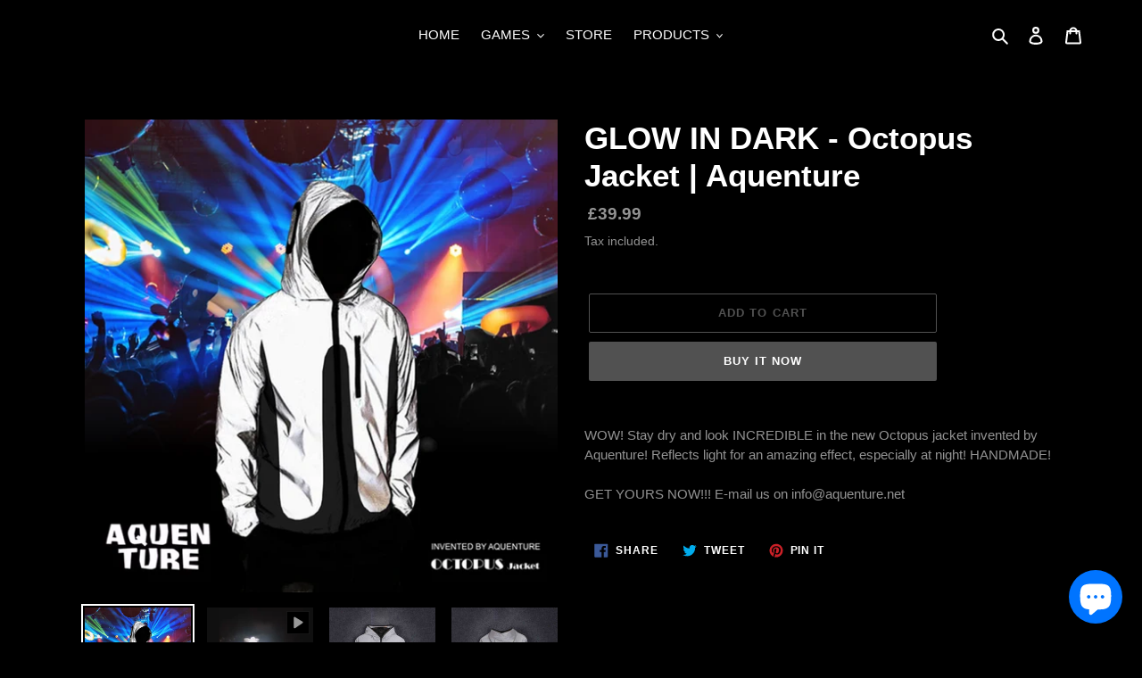

--- FILE ---
content_type: text/html; charset=utf-8
request_url: https://aquenture.net/products/copy-of-octopus-jacket-invented-by-aquenture-1
body_size: 22811
content:
<!doctype html>
<html class="no-js" lang="en">
<head>
  <meta charset="utf-8">
  <meta http-equiv="X-UA-Compatible" content="IE=edge,chrome=1">
  <meta name="viewport" content="width=device-width,initial-scale=1">
  <meta name="theme-color" content="#515151">
  <link rel="canonical" href="https://aquenture.net/products/copy-of-octopus-jacket-invented-by-aquenture-1"><link rel="shortcut icon" href="//aquenture.net/cdn/shop/files/favicon_fc1507e5-3de9-4e67-b80d-40a0f4869c6a_32x32.png?v=1710261161" type="image/png"><title>GLOW IN DARK - Octopus Jacket | Aquenture</title><meta name="description" content="WOW! Stay dry and look INCREDIBLE in the new Octopus jacket invented by Aquenture! Reflects light for an amazing effect, especially at night! HANDMADE!GET YOURS NOW!!! E-mail us on info@aquenture.net"><!-- /snippets/social-meta-tags.liquid -->




<meta property="og:site_name" content="Aquenture">
<meta property="og:url" content="https://aquenture.net/products/copy-of-octopus-jacket-invented-by-aquenture-1">
<meta property="og:title" content="GLOW IN DARK - Octopus Jacket | Aquenture">
<meta property="og:type" content="product">
<meta property="og:description" content="WOW! Stay dry and look INCREDIBLE in the new Octopus jacket invented by Aquenture! Reflects light for an amazing effect, especially at night! HANDMADE!GET YOURS NOW!!! E-mail us on info@aquenture.net">

  <meta property="og:price:amount" content="39.99">
  <meta property="og:price:currency" content="GBP">

<meta property="og:image" content="http://aquenture.net/cdn/shop/files/Octopusglowinthedarkdibw_1200x1200.jpg?v=1709331178"><meta property="og:image" content="http://aquenture.net/cdn/shop/files/preview_images/d4408e7753bb438ca133017184c768de.thumbnail.0000000000_1200x1200.jpg?v=1709330982"><meta property="og:image" content="http://aquenture.net/cdn/shop/products/front_1200x1200.jpg?v=1709331178">
<meta property="og:image:secure_url" content="https://aquenture.net/cdn/shop/files/Octopusglowinthedarkdibw_1200x1200.jpg?v=1709331178"><meta property="og:image:secure_url" content="https://aquenture.net/cdn/shop/files/preview_images/d4408e7753bb438ca133017184c768de.thumbnail.0000000000_1200x1200.jpg?v=1709330982"><meta property="og:image:secure_url" content="https://aquenture.net/cdn/shop/products/front_1200x1200.jpg?v=1709331178">


<meta name="twitter:card" content="summary_large_image">
<meta name="twitter:title" content="GLOW IN DARK - Octopus Jacket | Aquenture">
<meta name="twitter:description" content="WOW! Stay dry and look INCREDIBLE in the new Octopus jacket invented by Aquenture! Reflects light for an amazing effect, especially at night! HANDMADE!GET YOURS NOW!!! E-mail us on info@aquenture.net">


  <link href="//aquenture.net/cdn/shop/t/1/assets/theme.scss.css?v=121398303972524407391759259466" rel="stylesheet" type="text/css" media="all" />

  <script>
    var theme = {
      breakpoints: {
        medium: 750,
        large: 990,
        widescreen: 1400
      },
      strings: {
        addToCart: "Add to cart",
        soldOut: "Sold out",
        unavailable: "Unavailable",
        regularPrice: "Regular price",
        salePrice: "Sale price",
        sale: "Sale",
        fromLowestPrice: "from [price]",
        vendor: "Vendor",
        showMore: "Show More",
        showLess: "Show Less",
        searchFor: "Search for",
        addressError: "Error looking up that address",
        addressNoResults: "No results for that address",
        addressQueryLimit: "You have exceeded the Google API usage limit. Consider upgrading to a \u003ca href=\"https:\/\/developers.google.com\/maps\/premium\/usage-limits\"\u003ePremium Plan\u003c\/a\u003e.",
        authError: "There was a problem authenticating your Google Maps account.",
        newWindow: "Opens in a new window.",
        external: "Opens external website.",
        newWindowExternal: "Opens external website in a new window.",
        removeLabel: "Remove [product]",
        update: "Update",
        quantity: "Quantity",
        discountedTotal: "Discounted total",
        regularTotal: "Regular total",
        priceColumn: "See Price column for discount details.",
        quantityMinimumMessage: "Quantity must be 1 or more",
        cartError: "There was an error while updating your cart. Please try again.",
        removedItemMessage: "Removed \u003cspan class=\"cart__removed-product-details\"\u003e([quantity]) [link]\u003c\/span\u003e from your cart.",
        unitPrice: "Unit price",
        unitPriceSeparator: "per",
        oneCartCount: "1 item",
        otherCartCount: "[count] items",
        quantityLabel: "Quantity: [count]",
        products: "Products",
        loading: "Loading",
        number_of_results: "[result_number] of [results_count]",
        number_of_results_found: "[results_count] results found",
        one_result_found: "1 result found"
      },
      moneyFormat: "£{{amount}}",
      moneyFormatWithCurrency: "£{{amount}} GBP",
      settings: {
        predictiveSearchEnabled: true,
        predictiveSearchShowPrice: false,
        predictiveSearchShowVendor: false
      }
    }

    document.documentElement.className = document.documentElement.className.replace('no-js', 'js');
  </script><script src="//aquenture.net/cdn/shop/t/1/assets/lazysizes.js?v=94224023136283657951586640143" async="async"></script>
  <script src="//aquenture.net/cdn/shop/t/1/assets/vendor.js?v=85833464202832145531586640145" defer="defer"></script>
  <script src="//aquenture.net/cdn/shop/t/1/assets/theme.js?v=89031576585505892971586640144" defer="defer"></script>

  <script>window.performance && window.performance.mark && window.performance.mark('shopify.content_for_header.start');</script><meta name="facebook-domain-verification" content="y3mg1vfjzdhw06itqjvnmp7tn6o35o">
<meta name="google-site-verification" content="gS9gko1vfK5IIOxpWaxXFTHud-WT4qP9wEvuMKYvxrI">
<meta id="shopify-digital-wallet" name="shopify-digital-wallet" content="/27088945246/digital_wallets/dialog">
<meta name="shopify-checkout-api-token" content="7003303df39129f2a1ae48c731c0c390">
<meta id="in-context-paypal-metadata" data-shop-id="27088945246" data-venmo-supported="false" data-environment="production" data-locale="en_US" data-paypal-v4="true" data-currency="GBP">
<link rel="alternate" type="application/json+oembed" href="https://aquenture.net/products/copy-of-octopus-jacket-invented-by-aquenture-1.oembed">
<script async="async" src="/checkouts/internal/preloads.js?locale=en-GB"></script>
<script id="shopify-features" type="application/json">{"accessToken":"7003303df39129f2a1ae48c731c0c390","betas":["rich-media-storefront-analytics"],"domain":"aquenture.net","predictiveSearch":true,"shopId":27088945246,"locale":"en"}</script>
<script>var Shopify = Shopify || {};
Shopify.shop = "aquenture.myshopify.com";
Shopify.locale = "en";
Shopify.currency = {"active":"GBP","rate":"1.0"};
Shopify.country = "GB";
Shopify.theme = {"name":"Debut","id":79462924382,"schema_name":"Debut","schema_version":"16.5.5","theme_store_id":796,"role":"main"};
Shopify.theme.handle = "null";
Shopify.theme.style = {"id":null,"handle":null};
Shopify.cdnHost = "aquenture.net/cdn";
Shopify.routes = Shopify.routes || {};
Shopify.routes.root = "/";</script>
<script type="module">!function(o){(o.Shopify=o.Shopify||{}).modules=!0}(window);</script>
<script>!function(o){function n(){var o=[];function n(){o.push(Array.prototype.slice.apply(arguments))}return n.q=o,n}var t=o.Shopify=o.Shopify||{};t.loadFeatures=n(),t.autoloadFeatures=n()}(window);</script>
<script id="shop-js-analytics" type="application/json">{"pageType":"product"}</script>
<script defer="defer" async type="module" src="//aquenture.net/cdn/shopifycloud/shop-js/modules/v2/client.init-shop-cart-sync_C5BV16lS.en.esm.js"></script>
<script defer="defer" async type="module" src="//aquenture.net/cdn/shopifycloud/shop-js/modules/v2/chunk.common_CygWptCX.esm.js"></script>
<script type="module">
  await import("//aquenture.net/cdn/shopifycloud/shop-js/modules/v2/client.init-shop-cart-sync_C5BV16lS.en.esm.js");
await import("//aquenture.net/cdn/shopifycloud/shop-js/modules/v2/chunk.common_CygWptCX.esm.js");

  window.Shopify.SignInWithShop?.initShopCartSync?.({"fedCMEnabled":true,"windoidEnabled":true});

</script>
<script>(function() {
  var isLoaded = false;
  function asyncLoad() {
    if (isLoaded) return;
    isLoaded = true;
    var urls = ["\/\/cdn.shopify.com\/proxy\/de52113f1466f5cf18837576cb92b782ca6be64bc267f4a4da168c144aaec811\/static.cdn.printful.com\/static\/js\/external\/shopify-product-customizer.js?v=0.28\u0026shop=aquenture.myshopify.com\u0026sp-cache-control=cHVibGljLCBtYXgtYWdlPTkwMA"];
    for (var i = 0; i < urls.length; i++) {
      var s = document.createElement('script');
      s.type = 'text/javascript';
      s.async = true;
      s.src = urls[i];
      var x = document.getElementsByTagName('script')[0];
      x.parentNode.insertBefore(s, x);
    }
  };
  if(window.attachEvent) {
    window.attachEvent('onload', asyncLoad);
  } else {
    window.addEventListener('load', asyncLoad, false);
  }
})();</script>
<script id="__st">var __st={"a":27088945246,"offset":0,"reqid":"9cb5398f-d72b-49fc-9510-6ded583e1afb-1768816602","pageurl":"aquenture.net\/products\/copy-of-octopus-jacket-invented-by-aquenture-1","u":"bd1dcd822d5a","p":"product","rtyp":"product","rid":6699735384243};</script>
<script>window.ShopifyPaypalV4VisibilityTracking = true;</script>
<script id="captcha-bootstrap">!function(){'use strict';const t='contact',e='account',n='new_comment',o=[[t,t],['blogs',n],['comments',n],[t,'customer']],c=[[e,'customer_login'],[e,'guest_login'],[e,'recover_customer_password'],[e,'create_customer']],r=t=>t.map((([t,e])=>`form[action*='/${t}']:not([data-nocaptcha='true']) input[name='form_type'][value='${e}']`)).join(','),a=t=>()=>t?[...document.querySelectorAll(t)].map((t=>t.form)):[];function s(){const t=[...o],e=r(t);return a(e)}const i='password',u='form_key',d=['recaptcha-v3-token','g-recaptcha-response','h-captcha-response',i],f=()=>{try{return window.sessionStorage}catch{return}},m='__shopify_v',_=t=>t.elements[u];function p(t,e,n=!1){try{const o=window.sessionStorage,c=JSON.parse(o.getItem(e)),{data:r}=function(t){const{data:e,action:n}=t;return t[m]||n?{data:e,action:n}:{data:t,action:n}}(c);for(const[e,n]of Object.entries(r))t.elements[e]&&(t.elements[e].value=n);n&&o.removeItem(e)}catch(o){console.error('form repopulation failed',{error:o})}}const l='form_type',E='cptcha';function T(t){t.dataset[E]=!0}const w=window,h=w.document,L='Shopify',v='ce_forms',y='captcha';let A=!1;((t,e)=>{const n=(g='f06e6c50-85a8-45c8-87d0-21a2b65856fe',I='https://cdn.shopify.com/shopifycloud/storefront-forms-hcaptcha/ce_storefront_forms_captcha_hcaptcha.v1.5.2.iife.js',D={infoText:'Protected by hCaptcha',privacyText:'Privacy',termsText:'Terms'},(t,e,n)=>{const o=w[L][v],c=o.bindForm;if(c)return c(t,g,e,D).then(n);var r;o.q.push([[t,g,e,D],n]),r=I,A||(h.body.append(Object.assign(h.createElement('script'),{id:'captcha-provider',async:!0,src:r})),A=!0)});var g,I,D;w[L]=w[L]||{},w[L][v]=w[L][v]||{},w[L][v].q=[],w[L][y]=w[L][y]||{},w[L][y].protect=function(t,e){n(t,void 0,e),T(t)},Object.freeze(w[L][y]),function(t,e,n,w,h,L){const[v,y,A,g]=function(t,e,n){const i=e?o:[],u=t?c:[],d=[...i,...u],f=r(d),m=r(i),_=r(d.filter((([t,e])=>n.includes(e))));return[a(f),a(m),a(_),s()]}(w,h,L),I=t=>{const e=t.target;return e instanceof HTMLFormElement?e:e&&e.form},D=t=>v().includes(t);t.addEventListener('submit',(t=>{const e=I(t);if(!e)return;const n=D(e)&&!e.dataset.hcaptchaBound&&!e.dataset.recaptchaBound,o=_(e),c=g().includes(e)&&(!o||!o.value);(n||c)&&t.preventDefault(),c&&!n&&(function(t){try{if(!f())return;!function(t){const e=f();if(!e)return;const n=_(t);if(!n)return;const o=n.value;o&&e.removeItem(o)}(t);const e=Array.from(Array(32),(()=>Math.random().toString(36)[2])).join('');!function(t,e){_(t)||t.append(Object.assign(document.createElement('input'),{type:'hidden',name:u})),t.elements[u].value=e}(t,e),function(t,e){const n=f();if(!n)return;const o=[...t.querySelectorAll(`input[type='${i}']`)].map((({name:t})=>t)),c=[...d,...o],r={};for(const[a,s]of new FormData(t).entries())c.includes(a)||(r[a]=s);n.setItem(e,JSON.stringify({[m]:1,action:t.action,data:r}))}(t,e)}catch(e){console.error('failed to persist form',e)}}(e),e.submit())}));const S=(t,e)=>{t&&!t.dataset[E]&&(n(t,e.some((e=>e===t))),T(t))};for(const o of['focusin','change'])t.addEventListener(o,(t=>{const e=I(t);D(e)&&S(e,y())}));const B=e.get('form_key'),M=e.get(l),P=B&&M;t.addEventListener('DOMContentLoaded',(()=>{const t=y();if(P)for(const e of t)e.elements[l].value===M&&p(e,B);[...new Set([...A(),...v().filter((t=>'true'===t.dataset.shopifyCaptcha))])].forEach((e=>S(e,t)))}))}(h,new URLSearchParams(w.location.search),n,t,e,['guest_login'])})(!0,!0)}();</script>
<script integrity="sha256-4kQ18oKyAcykRKYeNunJcIwy7WH5gtpwJnB7kiuLZ1E=" data-source-attribution="shopify.loadfeatures" defer="defer" src="//aquenture.net/cdn/shopifycloud/storefront/assets/storefront/load_feature-a0a9edcb.js" crossorigin="anonymous"></script>
<script data-source-attribution="shopify.dynamic_checkout.dynamic.init">var Shopify=Shopify||{};Shopify.PaymentButton=Shopify.PaymentButton||{isStorefrontPortableWallets:!0,init:function(){window.Shopify.PaymentButton.init=function(){};var t=document.createElement("script");t.src="https://aquenture.net/cdn/shopifycloud/portable-wallets/latest/portable-wallets.en.js",t.type="module",document.head.appendChild(t)}};
</script>
<script data-source-attribution="shopify.dynamic_checkout.buyer_consent">
  function portableWalletsHideBuyerConsent(e){var t=document.getElementById("shopify-buyer-consent"),n=document.getElementById("shopify-subscription-policy-button");t&&n&&(t.classList.add("hidden"),t.setAttribute("aria-hidden","true"),n.removeEventListener("click",e))}function portableWalletsShowBuyerConsent(e){var t=document.getElementById("shopify-buyer-consent"),n=document.getElementById("shopify-subscription-policy-button");t&&n&&(t.classList.remove("hidden"),t.removeAttribute("aria-hidden"),n.addEventListener("click",e))}window.Shopify?.PaymentButton&&(window.Shopify.PaymentButton.hideBuyerConsent=portableWalletsHideBuyerConsent,window.Shopify.PaymentButton.showBuyerConsent=portableWalletsShowBuyerConsent);
</script>
<script>
  function portableWalletsCleanup(e){e&&e.src&&console.error("Failed to load portable wallets script "+e.src);var t=document.querySelectorAll("shopify-accelerated-checkout .shopify-payment-button__skeleton, shopify-accelerated-checkout-cart .wallet-cart-button__skeleton"),e=document.getElementById("shopify-buyer-consent");for(let e=0;e<t.length;e++)t[e].remove();e&&e.remove()}function portableWalletsNotLoadedAsModule(e){e instanceof ErrorEvent&&"string"==typeof e.message&&e.message.includes("import.meta")&&"string"==typeof e.filename&&e.filename.includes("portable-wallets")&&(window.removeEventListener("error",portableWalletsNotLoadedAsModule),window.Shopify.PaymentButton.failedToLoad=e,"loading"===document.readyState?document.addEventListener("DOMContentLoaded",window.Shopify.PaymentButton.init):window.Shopify.PaymentButton.init())}window.addEventListener("error",portableWalletsNotLoadedAsModule);
</script>

<script type="module" src="https://aquenture.net/cdn/shopifycloud/portable-wallets/latest/portable-wallets.en.js" onError="portableWalletsCleanup(this)" crossorigin="anonymous"></script>
<script nomodule>
  document.addEventListener("DOMContentLoaded", portableWalletsCleanup);
</script>

<link id="shopify-accelerated-checkout-styles" rel="stylesheet" media="screen" href="https://aquenture.net/cdn/shopifycloud/portable-wallets/latest/accelerated-checkout-backwards-compat.css" crossorigin="anonymous">
<style id="shopify-accelerated-checkout-cart">
        #shopify-buyer-consent {
  margin-top: 1em;
  display: inline-block;
  width: 100%;
}

#shopify-buyer-consent.hidden {
  display: none;
}

#shopify-subscription-policy-button {
  background: none;
  border: none;
  padding: 0;
  text-decoration: underline;
  font-size: inherit;
  cursor: pointer;
}

#shopify-subscription-policy-button::before {
  box-shadow: none;
}

      </style>

<script>window.performance && window.performance.mark && window.performance.mark('shopify.content_for_header.end');</script>
<script src="https://cdn.shopify.com/extensions/7bc9bb47-adfa-4267-963e-cadee5096caf/inbox-1252/assets/inbox-chat-loader.js" type="text/javascript" defer="defer"></script>
<link href="https://monorail-edge.shopifysvc.com" rel="dns-prefetch">
<script>(function(){if ("sendBeacon" in navigator && "performance" in window) {try {var session_token_from_headers = performance.getEntriesByType('navigation')[0].serverTiming.find(x => x.name == '_s').description;} catch {var session_token_from_headers = undefined;}var session_cookie_matches = document.cookie.match(/_shopify_s=([^;]*)/);var session_token_from_cookie = session_cookie_matches && session_cookie_matches.length === 2 ? session_cookie_matches[1] : "";var session_token = session_token_from_headers || session_token_from_cookie || "";function handle_abandonment_event(e) {var entries = performance.getEntries().filter(function(entry) {return /monorail-edge.shopifysvc.com/.test(entry.name);});if (!window.abandonment_tracked && entries.length === 0) {window.abandonment_tracked = true;var currentMs = Date.now();var navigation_start = performance.timing.navigationStart;var payload = {shop_id: 27088945246,url: window.location.href,navigation_start,duration: currentMs - navigation_start,session_token,page_type: "product"};window.navigator.sendBeacon("https://monorail-edge.shopifysvc.com/v1/produce", JSON.stringify({schema_id: "online_store_buyer_site_abandonment/1.1",payload: payload,metadata: {event_created_at_ms: currentMs,event_sent_at_ms: currentMs}}));}}window.addEventListener('pagehide', handle_abandonment_event);}}());</script>
<script id="web-pixels-manager-setup">(function e(e,d,r,n,o){if(void 0===o&&(o={}),!Boolean(null===(a=null===(i=window.Shopify)||void 0===i?void 0:i.analytics)||void 0===a?void 0:a.replayQueue)){var i,a;window.Shopify=window.Shopify||{};var t=window.Shopify;t.analytics=t.analytics||{};var s=t.analytics;s.replayQueue=[],s.publish=function(e,d,r){return s.replayQueue.push([e,d,r]),!0};try{self.performance.mark("wpm:start")}catch(e){}var l=function(){var e={modern:/Edge?\/(1{2}[4-9]|1[2-9]\d|[2-9]\d{2}|\d{4,})\.\d+(\.\d+|)|Firefox\/(1{2}[4-9]|1[2-9]\d|[2-9]\d{2}|\d{4,})\.\d+(\.\d+|)|Chrom(ium|e)\/(9{2}|\d{3,})\.\d+(\.\d+|)|(Maci|X1{2}).+ Version\/(15\.\d+|(1[6-9]|[2-9]\d|\d{3,})\.\d+)([,.]\d+|)( \(\w+\)|)( Mobile\/\w+|) Safari\/|Chrome.+OPR\/(9{2}|\d{3,})\.\d+\.\d+|(CPU[ +]OS|iPhone[ +]OS|CPU[ +]iPhone|CPU IPhone OS|CPU iPad OS)[ +]+(15[._]\d+|(1[6-9]|[2-9]\d|\d{3,})[._]\d+)([._]\d+|)|Android:?[ /-](13[3-9]|1[4-9]\d|[2-9]\d{2}|\d{4,})(\.\d+|)(\.\d+|)|Android.+Firefox\/(13[5-9]|1[4-9]\d|[2-9]\d{2}|\d{4,})\.\d+(\.\d+|)|Android.+Chrom(ium|e)\/(13[3-9]|1[4-9]\d|[2-9]\d{2}|\d{4,})\.\d+(\.\d+|)|SamsungBrowser\/([2-9]\d|\d{3,})\.\d+/,legacy:/Edge?\/(1[6-9]|[2-9]\d|\d{3,})\.\d+(\.\d+|)|Firefox\/(5[4-9]|[6-9]\d|\d{3,})\.\d+(\.\d+|)|Chrom(ium|e)\/(5[1-9]|[6-9]\d|\d{3,})\.\d+(\.\d+|)([\d.]+$|.*Safari\/(?![\d.]+ Edge\/[\d.]+$))|(Maci|X1{2}).+ Version\/(10\.\d+|(1[1-9]|[2-9]\d|\d{3,})\.\d+)([,.]\d+|)( \(\w+\)|)( Mobile\/\w+|) Safari\/|Chrome.+OPR\/(3[89]|[4-9]\d|\d{3,})\.\d+\.\d+|(CPU[ +]OS|iPhone[ +]OS|CPU[ +]iPhone|CPU IPhone OS|CPU iPad OS)[ +]+(10[._]\d+|(1[1-9]|[2-9]\d|\d{3,})[._]\d+)([._]\d+|)|Android:?[ /-](13[3-9]|1[4-9]\d|[2-9]\d{2}|\d{4,})(\.\d+|)(\.\d+|)|Mobile Safari.+OPR\/([89]\d|\d{3,})\.\d+\.\d+|Android.+Firefox\/(13[5-9]|1[4-9]\d|[2-9]\d{2}|\d{4,})\.\d+(\.\d+|)|Android.+Chrom(ium|e)\/(13[3-9]|1[4-9]\d|[2-9]\d{2}|\d{4,})\.\d+(\.\d+|)|Android.+(UC? ?Browser|UCWEB|U3)[ /]?(15\.([5-9]|\d{2,})|(1[6-9]|[2-9]\d|\d{3,})\.\d+)\.\d+|SamsungBrowser\/(5\.\d+|([6-9]|\d{2,})\.\d+)|Android.+MQ{2}Browser\/(14(\.(9|\d{2,})|)|(1[5-9]|[2-9]\d|\d{3,})(\.\d+|))(\.\d+|)|K[Aa][Ii]OS\/(3\.\d+|([4-9]|\d{2,})\.\d+)(\.\d+|)/},d=e.modern,r=e.legacy,n=navigator.userAgent;return n.match(d)?"modern":n.match(r)?"legacy":"unknown"}(),u="modern"===l?"modern":"legacy",c=(null!=n?n:{modern:"",legacy:""})[u],f=function(e){return[e.baseUrl,"/wpm","/b",e.hashVersion,"modern"===e.buildTarget?"m":"l",".js"].join("")}({baseUrl:d,hashVersion:r,buildTarget:u}),m=function(e){var d=e.version,r=e.bundleTarget,n=e.surface,o=e.pageUrl,i=e.monorailEndpoint;return{emit:function(e){var a=e.status,t=e.errorMsg,s=(new Date).getTime(),l=JSON.stringify({metadata:{event_sent_at_ms:s},events:[{schema_id:"web_pixels_manager_load/3.1",payload:{version:d,bundle_target:r,page_url:o,status:a,surface:n,error_msg:t},metadata:{event_created_at_ms:s}}]});if(!i)return console&&console.warn&&console.warn("[Web Pixels Manager] No Monorail endpoint provided, skipping logging."),!1;try{return self.navigator.sendBeacon.bind(self.navigator)(i,l)}catch(e){}var u=new XMLHttpRequest;try{return u.open("POST",i,!0),u.setRequestHeader("Content-Type","text/plain"),u.send(l),!0}catch(e){return console&&console.warn&&console.warn("[Web Pixels Manager] Got an unhandled error while logging to Monorail."),!1}}}}({version:r,bundleTarget:l,surface:e.surface,pageUrl:self.location.href,monorailEndpoint:e.monorailEndpoint});try{o.browserTarget=l,function(e){var d=e.src,r=e.async,n=void 0===r||r,o=e.onload,i=e.onerror,a=e.sri,t=e.scriptDataAttributes,s=void 0===t?{}:t,l=document.createElement("script"),u=document.querySelector("head"),c=document.querySelector("body");if(l.async=n,l.src=d,a&&(l.integrity=a,l.crossOrigin="anonymous"),s)for(var f in s)if(Object.prototype.hasOwnProperty.call(s,f))try{l.dataset[f]=s[f]}catch(e){}if(o&&l.addEventListener("load",o),i&&l.addEventListener("error",i),u)u.appendChild(l);else{if(!c)throw new Error("Did not find a head or body element to append the script");c.appendChild(l)}}({src:f,async:!0,onload:function(){if(!function(){var e,d;return Boolean(null===(d=null===(e=window.Shopify)||void 0===e?void 0:e.analytics)||void 0===d?void 0:d.initialized)}()){var d=window.webPixelsManager.init(e)||void 0;if(d){var r=window.Shopify.analytics;r.replayQueue.forEach((function(e){var r=e[0],n=e[1],o=e[2];d.publishCustomEvent(r,n,o)})),r.replayQueue=[],r.publish=d.publishCustomEvent,r.visitor=d.visitor,r.initialized=!0}}},onerror:function(){return m.emit({status:"failed",errorMsg:"".concat(f," has failed to load")})},sri:function(e){var d=/^sha384-[A-Za-z0-9+/=]+$/;return"string"==typeof e&&d.test(e)}(c)?c:"",scriptDataAttributes:o}),m.emit({status:"loading"})}catch(e){m.emit({status:"failed",errorMsg:(null==e?void 0:e.message)||"Unknown error"})}}})({shopId: 27088945246,storefrontBaseUrl: "https://aquenture.net",extensionsBaseUrl: "https://extensions.shopifycdn.com/cdn/shopifycloud/web-pixels-manager",monorailEndpoint: "https://monorail-edge.shopifysvc.com/unstable/produce_batch",surface: "storefront-renderer",enabledBetaFlags: ["2dca8a86"],webPixelsConfigList: [{"id":"477266099","configuration":"{\"config\":\"{\\\"pixel_id\\\":\\\"G-0720TKGHJJ\\\",\\\"target_country\\\":\\\"GB\\\",\\\"gtag_events\\\":[{\\\"type\\\":\\\"begin_checkout\\\",\\\"action_label\\\":\\\"G-0720TKGHJJ\\\"},{\\\"type\\\":\\\"search\\\",\\\"action_label\\\":\\\"G-0720TKGHJJ\\\"},{\\\"type\\\":\\\"view_item\\\",\\\"action_label\\\":[\\\"G-0720TKGHJJ\\\",\\\"MC-KD017G4105\\\"]},{\\\"type\\\":\\\"purchase\\\",\\\"action_label\\\":[\\\"G-0720TKGHJJ\\\",\\\"MC-KD017G4105\\\"]},{\\\"type\\\":\\\"page_view\\\",\\\"action_label\\\":[\\\"G-0720TKGHJJ\\\",\\\"MC-KD017G4105\\\"]},{\\\"type\\\":\\\"add_payment_info\\\",\\\"action_label\\\":\\\"G-0720TKGHJJ\\\"},{\\\"type\\\":\\\"add_to_cart\\\",\\\"action_label\\\":\\\"G-0720TKGHJJ\\\"}],\\\"enable_monitoring_mode\\\":false}\"}","eventPayloadVersion":"v1","runtimeContext":"OPEN","scriptVersion":"b2a88bafab3e21179ed38636efcd8a93","type":"APP","apiClientId":1780363,"privacyPurposes":[],"dataSharingAdjustments":{"protectedCustomerApprovalScopes":["read_customer_address","read_customer_email","read_customer_name","read_customer_personal_data","read_customer_phone"]}},{"id":"196772019","configuration":"{\"pixel_id\":\"1246537502372942\",\"pixel_type\":\"facebook_pixel\",\"metaapp_system_user_token\":\"NO_TOKEN\"}","eventPayloadVersion":"v1","runtimeContext":"OPEN","scriptVersion":"ca16bc87fe92b6042fbaa3acc2fbdaa6","type":"APP","apiClientId":2329312,"privacyPurposes":["ANALYTICS","MARKETING","SALE_OF_DATA"],"dataSharingAdjustments":{"protectedCustomerApprovalScopes":["read_customer_address","read_customer_email","read_customer_name","read_customer_personal_data","read_customer_phone"]}},{"id":"shopify-app-pixel","configuration":"{}","eventPayloadVersion":"v1","runtimeContext":"STRICT","scriptVersion":"0450","apiClientId":"shopify-pixel","type":"APP","privacyPurposes":["ANALYTICS","MARKETING"]},{"id":"shopify-custom-pixel","eventPayloadVersion":"v1","runtimeContext":"LAX","scriptVersion":"0450","apiClientId":"shopify-pixel","type":"CUSTOM","privacyPurposes":["ANALYTICS","MARKETING"]}],isMerchantRequest: false,initData: {"shop":{"name":"Aquenture","paymentSettings":{"currencyCode":"GBP"},"myshopifyDomain":"aquenture.myshopify.com","countryCode":"GB","storefrontUrl":"https:\/\/aquenture.net"},"customer":null,"cart":null,"checkout":null,"productVariants":[{"price":{"amount":39.99,"currencyCode":"GBP"},"product":{"title":"GLOW IN DARK - Octopus Jacket | Aquenture","vendor":"Aquenture","id":"6699735384243","untranslatedTitle":"GLOW IN DARK - Octopus Jacket | Aquenture","url":"\/products\/copy-of-octopus-jacket-invented-by-aquenture-1","type":""},"id":"39835507065011","image":{"src":"\/\/aquenture.net\/cdn\/shop\/files\/Octopusglowinthedarkdibw.jpg?v=1709331178"},"sku":"","title":"Default Title","untranslatedTitle":"Default Title"}],"purchasingCompany":null},},"https://aquenture.net/cdn","fcfee988w5aeb613cpc8e4bc33m6693e112",{"modern":"","legacy":""},{"shopId":"27088945246","storefrontBaseUrl":"https:\/\/aquenture.net","extensionBaseUrl":"https:\/\/extensions.shopifycdn.com\/cdn\/shopifycloud\/web-pixels-manager","surface":"storefront-renderer","enabledBetaFlags":"[\"2dca8a86\"]","isMerchantRequest":"false","hashVersion":"fcfee988w5aeb613cpc8e4bc33m6693e112","publish":"custom","events":"[[\"page_viewed\",{}],[\"product_viewed\",{\"productVariant\":{\"price\":{\"amount\":39.99,\"currencyCode\":\"GBP\"},\"product\":{\"title\":\"GLOW IN DARK - Octopus Jacket | Aquenture\",\"vendor\":\"Aquenture\",\"id\":\"6699735384243\",\"untranslatedTitle\":\"GLOW IN DARK - Octopus Jacket | Aquenture\",\"url\":\"\/products\/copy-of-octopus-jacket-invented-by-aquenture-1\",\"type\":\"\"},\"id\":\"39835507065011\",\"image\":{\"src\":\"\/\/aquenture.net\/cdn\/shop\/files\/Octopusglowinthedarkdibw.jpg?v=1709331178\"},\"sku\":\"\",\"title\":\"Default Title\",\"untranslatedTitle\":\"Default Title\"}}]]"});</script><script>
  window.ShopifyAnalytics = window.ShopifyAnalytics || {};
  window.ShopifyAnalytics.meta = window.ShopifyAnalytics.meta || {};
  window.ShopifyAnalytics.meta.currency = 'GBP';
  var meta = {"product":{"id":6699735384243,"gid":"gid:\/\/shopify\/Product\/6699735384243","vendor":"Aquenture","type":"","handle":"copy-of-octopus-jacket-invented-by-aquenture-1","variants":[{"id":39835507065011,"price":3999,"name":"GLOW IN DARK - Octopus Jacket | Aquenture","public_title":null,"sku":""}],"remote":false},"page":{"pageType":"product","resourceType":"product","resourceId":6699735384243,"requestId":"9cb5398f-d72b-49fc-9510-6ded583e1afb-1768816602"}};
  for (var attr in meta) {
    window.ShopifyAnalytics.meta[attr] = meta[attr];
  }
</script>
<script class="analytics">
  (function () {
    var customDocumentWrite = function(content) {
      var jquery = null;

      if (window.jQuery) {
        jquery = window.jQuery;
      } else if (window.Checkout && window.Checkout.$) {
        jquery = window.Checkout.$;
      }

      if (jquery) {
        jquery('body').append(content);
      }
    };

    var hasLoggedConversion = function(token) {
      if (token) {
        return document.cookie.indexOf('loggedConversion=' + token) !== -1;
      }
      return false;
    }

    var setCookieIfConversion = function(token) {
      if (token) {
        var twoMonthsFromNow = new Date(Date.now());
        twoMonthsFromNow.setMonth(twoMonthsFromNow.getMonth() + 2);

        document.cookie = 'loggedConversion=' + token + '; expires=' + twoMonthsFromNow;
      }
    }

    var trekkie = window.ShopifyAnalytics.lib = window.trekkie = window.trekkie || [];
    if (trekkie.integrations) {
      return;
    }
    trekkie.methods = [
      'identify',
      'page',
      'ready',
      'track',
      'trackForm',
      'trackLink'
    ];
    trekkie.factory = function(method) {
      return function() {
        var args = Array.prototype.slice.call(arguments);
        args.unshift(method);
        trekkie.push(args);
        return trekkie;
      };
    };
    for (var i = 0; i < trekkie.methods.length; i++) {
      var key = trekkie.methods[i];
      trekkie[key] = trekkie.factory(key);
    }
    trekkie.load = function(config) {
      trekkie.config = config || {};
      trekkie.config.initialDocumentCookie = document.cookie;
      var first = document.getElementsByTagName('script')[0];
      var script = document.createElement('script');
      script.type = 'text/javascript';
      script.onerror = function(e) {
        var scriptFallback = document.createElement('script');
        scriptFallback.type = 'text/javascript';
        scriptFallback.onerror = function(error) {
                var Monorail = {
      produce: function produce(monorailDomain, schemaId, payload) {
        var currentMs = new Date().getTime();
        var event = {
          schema_id: schemaId,
          payload: payload,
          metadata: {
            event_created_at_ms: currentMs,
            event_sent_at_ms: currentMs
          }
        };
        return Monorail.sendRequest("https://" + monorailDomain + "/v1/produce", JSON.stringify(event));
      },
      sendRequest: function sendRequest(endpointUrl, payload) {
        // Try the sendBeacon API
        if (window && window.navigator && typeof window.navigator.sendBeacon === 'function' && typeof window.Blob === 'function' && !Monorail.isIos12()) {
          var blobData = new window.Blob([payload], {
            type: 'text/plain'
          });

          if (window.navigator.sendBeacon(endpointUrl, blobData)) {
            return true;
          } // sendBeacon was not successful

        } // XHR beacon

        var xhr = new XMLHttpRequest();

        try {
          xhr.open('POST', endpointUrl);
          xhr.setRequestHeader('Content-Type', 'text/plain');
          xhr.send(payload);
        } catch (e) {
          console.log(e);
        }

        return false;
      },
      isIos12: function isIos12() {
        return window.navigator.userAgent.lastIndexOf('iPhone; CPU iPhone OS 12_') !== -1 || window.navigator.userAgent.lastIndexOf('iPad; CPU OS 12_') !== -1;
      }
    };
    Monorail.produce('monorail-edge.shopifysvc.com',
      'trekkie_storefront_load_errors/1.1',
      {shop_id: 27088945246,
      theme_id: 79462924382,
      app_name: "storefront",
      context_url: window.location.href,
      source_url: "//aquenture.net/cdn/s/trekkie.storefront.cd680fe47e6c39ca5d5df5f0a32d569bc48c0f27.min.js"});

        };
        scriptFallback.async = true;
        scriptFallback.src = '//aquenture.net/cdn/s/trekkie.storefront.cd680fe47e6c39ca5d5df5f0a32d569bc48c0f27.min.js';
        first.parentNode.insertBefore(scriptFallback, first);
      };
      script.async = true;
      script.src = '//aquenture.net/cdn/s/trekkie.storefront.cd680fe47e6c39ca5d5df5f0a32d569bc48c0f27.min.js';
      first.parentNode.insertBefore(script, first);
    };
    trekkie.load(
      {"Trekkie":{"appName":"storefront","development":false,"defaultAttributes":{"shopId":27088945246,"isMerchantRequest":null,"themeId":79462924382,"themeCityHash":"5572426119748888844","contentLanguage":"en","currency":"GBP","eventMetadataId":"f044ef1f-d271-44b7-af1c-5bc73a0f4b6b"},"isServerSideCookieWritingEnabled":true,"monorailRegion":"shop_domain","enabledBetaFlags":["65f19447"]},"Session Attribution":{},"S2S":{"facebookCapiEnabled":false,"source":"trekkie-storefront-renderer","apiClientId":580111}}
    );

    var loaded = false;
    trekkie.ready(function() {
      if (loaded) return;
      loaded = true;

      window.ShopifyAnalytics.lib = window.trekkie;

      var originalDocumentWrite = document.write;
      document.write = customDocumentWrite;
      try { window.ShopifyAnalytics.merchantGoogleAnalytics.call(this); } catch(error) {};
      document.write = originalDocumentWrite;

      window.ShopifyAnalytics.lib.page(null,{"pageType":"product","resourceType":"product","resourceId":6699735384243,"requestId":"9cb5398f-d72b-49fc-9510-6ded583e1afb-1768816602","shopifyEmitted":true});

      var match = window.location.pathname.match(/checkouts\/(.+)\/(thank_you|post_purchase)/)
      var token = match? match[1]: undefined;
      if (!hasLoggedConversion(token)) {
        setCookieIfConversion(token);
        window.ShopifyAnalytics.lib.track("Viewed Product",{"currency":"GBP","variantId":39835507065011,"productId":6699735384243,"productGid":"gid:\/\/shopify\/Product\/6699735384243","name":"GLOW IN DARK - Octopus Jacket | Aquenture","price":"39.99","sku":"","brand":"Aquenture","variant":null,"category":"","nonInteraction":true,"remote":false},undefined,undefined,{"shopifyEmitted":true});
      window.ShopifyAnalytics.lib.track("monorail:\/\/trekkie_storefront_viewed_product\/1.1",{"currency":"GBP","variantId":39835507065011,"productId":6699735384243,"productGid":"gid:\/\/shopify\/Product\/6699735384243","name":"GLOW IN DARK - Octopus Jacket | Aquenture","price":"39.99","sku":"","brand":"Aquenture","variant":null,"category":"","nonInteraction":true,"remote":false,"referer":"https:\/\/aquenture.net\/products\/copy-of-octopus-jacket-invented-by-aquenture-1"});
      }
    });


        var eventsListenerScript = document.createElement('script');
        eventsListenerScript.async = true;
        eventsListenerScript.src = "//aquenture.net/cdn/shopifycloud/storefront/assets/shop_events_listener-3da45d37.js";
        document.getElementsByTagName('head')[0].appendChild(eventsListenerScript);

})();</script>
<script
  defer
  src="https://aquenture.net/cdn/shopifycloud/perf-kit/shopify-perf-kit-3.0.4.min.js"
  data-application="storefront-renderer"
  data-shop-id="27088945246"
  data-render-region="gcp-us-central1"
  data-page-type="product"
  data-theme-instance-id="79462924382"
  data-theme-name="Debut"
  data-theme-version="16.5.5"
  data-monorail-region="shop_domain"
  data-resource-timing-sampling-rate="10"
  data-shs="true"
  data-shs-beacon="true"
  data-shs-export-with-fetch="true"
  data-shs-logs-sample-rate="1"
  data-shs-beacon-endpoint="https://aquenture.net/api/collect"
></script>
</head>

<body class="template-product">

  <a class="in-page-link visually-hidden skip-link" href="#MainContent">Skip to content</a><style data-shopify>

  .cart-popup {
    box-shadow: 1px 1px 10px 2px rgba(0, 0, 0, 0.5);
  }</style><div class="cart-popup-wrapper cart-popup-wrapper--hidden" role="dialog" aria-modal="true" aria-labelledby="CartPopupHeading" data-cart-popup-wrapper>
  <div class="cart-popup" data-cart-popup tabindex="-1">
    <div class="cart-popup__header">
      <h2 id="CartPopupHeading" class="cart-popup__heading">Just added to your cart</h2>
      <button class="cart-popup__close" aria-label="Close" data-cart-popup-close><svg aria-hidden="true" focusable="false" role="presentation" class="icon icon-close" viewBox="0 0 40 40"><path d="M23.868 20.015L39.117 4.78c1.11-1.108 1.11-2.77 0-3.877-1.109-1.108-2.773-1.108-3.882 0L19.986 16.137 4.737.904C3.628-.204 1.965-.204.856.904c-1.11 1.108-1.11 2.77 0 3.877l15.249 15.234L.855 35.248c-1.108 1.108-1.108 2.77 0 3.877.555.554 1.248.831 1.942.831s1.386-.277 1.94-.83l15.25-15.234 15.248 15.233c.555.554 1.248.831 1.941.831s1.387-.277 1.941-.83c1.11-1.109 1.11-2.77 0-3.878L23.868 20.015z" class="layer"/></svg></button>
    </div>
    <div class="cart-popup-item">
      <div class="cart-popup-item__image-wrapper hide" data-cart-popup-image-wrapper>
        <div class="cart-popup-item__image cart-popup-item__image--placeholder" data-cart-popup-image-placeholder>
          <div data-placeholder-size></div>
          <div class="placeholder-background placeholder-background--animation"></div>
        </div>
      </div>
      <div class="cart-popup-item__description">
        <div>
          <div class="cart-popup-item__title" data-cart-popup-title></div>
          <ul class="product-details" aria-label="Product details" data-cart-popup-product-details></ul>
        </div>
        <div class="cart-popup-item__quantity">
          <span class="visually-hidden" data-cart-popup-quantity-label></span>
          <span aria-hidden="true">Qty:</span>
          <span aria-hidden="true" data-cart-popup-quantity></span>
        </div>
      </div>
    </div>

    <a href="/cart" class="cart-popup__cta-link btn btn--secondary-accent">
      View cart (<span data-cart-popup-cart-quantity></span>)
    </a>

    <div class="cart-popup__dismiss">
      <button class="cart-popup__dismiss-button text-link text-link--accent" data-cart-popup-dismiss>
        Continue shopping
      </button>
    </div>
  </div>
</div>

<div id="shopify-section-header" class="shopify-section">

<div id="SearchDrawer" class="search-bar drawer drawer--top" role="dialog" aria-modal="true" aria-label="Search" data-predictive-search-drawer>
  <div class="search-bar__interior">
    <div class="search-form__container" data-search-form-container>
      <form class="search-form search-bar__form" action="/search" method="get" role="search">
        <div class="search-form__input-wrapper">
          <input
            type="text"
            name="q"
            placeholder="Search"
            role="combobox"
            aria-autocomplete="list"
            aria-owns="predictive-search-results"
            aria-expanded="false"
            aria-label="Search"
            aria-haspopup="listbox"
            class="search-form__input search-bar__input"
            data-predictive-search-drawer-input
          />
          <input type="hidden" name="options[prefix]" value="last" aria-hidden="true" />
          <div class="predictive-search-wrapper predictive-search-wrapper--drawer" data-predictive-search-mount="drawer"></div>
        </div>

        <button class="search-bar__submit search-form__submit"
          type="submit"
          data-search-form-submit>
          <svg aria-hidden="true" focusable="false" role="presentation" class="icon icon-search" viewBox="0 0 37 40"><path d="M35.6 36l-9.8-9.8c4.1-5.4 3.6-13.2-1.3-18.1-5.4-5.4-14.2-5.4-19.7 0-5.4 5.4-5.4 14.2 0 19.7 2.6 2.6 6.1 4.1 9.8 4.1 3 0 5.9-1 8.3-2.8l9.8 9.8c.4.4.9.6 1.4.6s1-.2 1.4-.6c.9-.9.9-2.1.1-2.9zm-20.9-8.2c-2.6 0-5.1-1-7-2.9-3.9-3.9-3.9-10.1 0-14C9.6 9 12.2 8 14.7 8s5.1 1 7 2.9c3.9 3.9 3.9 10.1 0 14-1.9 1.9-4.4 2.9-7 2.9z"/></svg>
          <span class="icon__fallback-text">Submit</span>
        </button>
      </form>

      <div class="search-bar__actions">
        <button type="button" class="btn--link search-bar__close js-drawer-close">
          <svg aria-hidden="true" focusable="false" role="presentation" class="icon icon-close" viewBox="0 0 40 40"><path d="M23.868 20.015L39.117 4.78c1.11-1.108 1.11-2.77 0-3.877-1.109-1.108-2.773-1.108-3.882 0L19.986 16.137 4.737.904C3.628-.204 1.965-.204.856.904c-1.11 1.108-1.11 2.77 0 3.877l15.249 15.234L.855 35.248c-1.108 1.108-1.108 2.77 0 3.877.555.554 1.248.831 1.942.831s1.386-.277 1.94-.83l15.25-15.234 15.248 15.233c.555.554 1.248.831 1.941.831s1.387-.277 1.941-.83c1.11-1.109 1.11-2.77 0-3.878L23.868 20.015z" class="layer"/></svg>
          <span class="icon__fallback-text">Close search</span>
        </button>
      </div>
    </div>
  </div>
</div>


<div data-section-id="header" data-section-type="header-section" data-header-section>
  

  <header class="site-header border-bottom logo--left" role="banner">
    <div class="grid grid--no-gutters grid--table site-header__mobile-nav">
      

      <div class="grid__item medium-up--one-quarter logo-align--left">
        
        
          <div class="h2 site-header__logo">
        
          
<a href="/" class="site-header__logo-image">
              
              <img class="lazyload js"
                   src="//aquenture.net/cdn/shop/files/Play_the_game_black_300x300.png?v=1613585018"
                   data-src="//aquenture.net/cdn/shop/files/Play_the_game_black_{width}x.png?v=1613585018"
                   data-widths="[180, 360, 540, 720, 900, 1080, 1296, 1512, 1728, 2048]"
                   data-aspectratio="2.1666666666666665"
                   data-sizes="auto"
                   alt="Aquenture"
                   style="max-width: 50px">
              <noscript>
                
                <img src="//aquenture.net/cdn/shop/files/Play_the_game_black_50x.png?v=1613585018"
                     srcset="//aquenture.net/cdn/shop/files/Play_the_game_black_50x.png?v=1613585018 1x, //aquenture.net/cdn/shop/files/Play_the_game_black_50x@2x.png?v=1613585018 2x"
                     alt="Aquenture"
                     style="max-width: 50px;">
              </noscript>
            </a>
          
        
          </div>
        
      </div>

      
        <nav class="grid__item medium-up--one-half small--hide" id="AccessibleNav" role="navigation">
          
<ul class="site-nav list--inline" id="SiteNav">
  



    
      <li >
        <a href="/"
          class="site-nav__link site-nav__link--main"
          
        >
          <span class="site-nav__label">HOME</span>
        </a>
      </li>
    
  



    
      <li class="site-nav--has-dropdown" data-has-dropdowns>
        <button class="site-nav__link site-nav__link--main site-nav__link--button" type="button" aria-expanded="false" aria-controls="SiteNavLabel-games">
          <span class="site-nav__label">GAMES</span><svg aria-hidden="true" focusable="false" role="presentation" class="icon icon-chevron-down" viewBox="0 0 9 9"><path d="M8.542 2.558a.625.625 0 0 1 0 .884l-3.6 3.6a.626.626 0 0 1-.884 0l-3.6-3.6a.625.625 0 1 1 .884-.884L4.5 5.716l3.158-3.158a.625.625 0 0 1 .884 0z" fill="#fff"/></svg>
        </button>

        <div class="site-nav__dropdown" id="SiteNavLabel-games">
          
            <ul>
              
                <li>
                  <a href="/pages/copy-of-_____"
                  class="site-nav__link site-nav__child-link"
                  
                >
                    <span class="site-nav__label">JUMP 2D</span>
                  </a>
                </li>
              
                <li>
                  <a href="/pages/xxx"
                  class="site-nav__link site-nav__child-link"
                  
                >
                    <span class="site-nav__label">SWIM 3D</span>
                  </a>
                </li>
              
                <li>
                  <a href="/pages/ray-runner"
                  class="site-nav__link site-nav__child-link"
                  
                >
                    <span class="site-nav__label">RAE RUNNER</span>
                  </a>
                </li>
              
                <li>
                  <a href="/pages/full-moon"
                  class="site-nav__link site-nav__child-link site-nav__link--last"
                  
                >
                    <span class="site-nav__label">FULL MOON 🌕</span>
                  </a>
                </li>
              
            </ul>
          
        </div>
      </li>
    
  



    
      <li >
        <a href="/collections"
          class="site-nav__link site-nav__link--main"
          
        >
          <span class="site-nav__label">STORE</span>
        </a>
      </li>
    
  



    
      <li class="site-nav--has-dropdown" data-has-dropdowns>
        <button class="site-nav__link site-nav__link--main site-nav__link--button" type="button" aria-expanded="false" aria-controls="SiteNavLabel-products">
          <span class="site-nav__label">PRODUCTS</span><svg aria-hidden="true" focusable="false" role="presentation" class="icon icon-chevron-down" viewBox="0 0 9 9"><path d="M8.542 2.558a.625.625 0 0 1 0 .884l-3.6 3.6a.626.626 0 0 1-.884 0l-3.6-3.6a.625.625 0 1 1 .884-.884L4.5 5.716l3.158-3.158a.625.625 0 0 1 .884 0z" fill="#fff"/></svg>
        </button>

        <div class="site-nav__dropdown" id="SiteNavLabel-products">
          
            <ul>
              
                <li>
                  <a href="/collections/boots"
                  class="site-nav__link site-nav__child-link"
                  
                >
                    <span class="site-nav__label">SHOES</span>
                  </a>
                </li>
              
                <li>
                  <a href="/collections/tshirts"
                  class="site-nav__link site-nav__child-link"
                  
                >
                    <span class="site-nav__label">T-SHIRTS</span>
                  </a>
                </li>
              
                <li>
                  <a href="/pages/guitars"
                  class="site-nav__link site-nav__child-link"
                  
                >
                    <span class="site-nav__label">CUSTOM GUITARS</span>
                  </a>
                </li>
              
                <li>
                  <a href="/collections/glow-in-dark"
                  class="site-nav__link site-nav__child-link"
                  
                >
                    <span class="site-nav__label">GLOW-in-DARK JACKETS</span>
                  </a>
                </li>
              
                <li>
                  <a href="/collections/backpacks-1"
                  class="site-nav__link site-nav__child-link"
                  
                >
                    <span class="site-nav__label">BACKPACKS</span>
                  </a>
                </li>
              
                <li>
                  <a href="/products/key-chain-aquenture"
                  class="site-nav__link site-nav__child-link"
                  
                >
                    <span class="site-nav__label">KEYCHAINS</span>
                  </a>
                </li>
              
                <li>
                  <a href="/collections/hoodies"
                  class="site-nav__link site-nav__child-link"
                  
                >
                    <span class="site-nav__label">HOODIES</span>
                  </a>
                </li>
              
                <li>
                  <a href="/collections/phonecases"
                  class="site-nav__link site-nav__child-link"
                  
                >
                    <span class="site-nav__label">CASES</span>
                  </a>
                </li>
              
                <li>
                  <a href="/pages/____"
                  class="site-nav__link site-nav__child-link"
                  
                >
                    <span class="site-nav__label">TRIPS</span>
                  </a>
                </li>
              
                <li>
                  <a href="/collections/more"
                  class="site-nav__link site-nav__child-link site-nav__link--last"
                  
                >
                    <span class="site-nav__label">MORE</span>
                  </a>
                </li>
              
            </ul>
          
        </div>
      </li>
    
  
</ul>

        </nav>
      

      <div class="grid__item medium-up--one-quarter text-right site-header__icons site-header__icons--plus">
        <div class="site-header__icons-wrapper">

          <button type="button" class="btn--link site-header__icon site-header__search-toggle js-drawer-open-top">
            <svg aria-hidden="true" focusable="false" role="presentation" class="icon icon-search" viewBox="0 0 37 40"><path d="M35.6 36l-9.8-9.8c4.1-5.4 3.6-13.2-1.3-18.1-5.4-5.4-14.2-5.4-19.7 0-5.4 5.4-5.4 14.2 0 19.7 2.6 2.6 6.1 4.1 9.8 4.1 3 0 5.9-1 8.3-2.8l9.8 9.8c.4.4.9.6 1.4.6s1-.2 1.4-.6c.9-.9.9-2.1.1-2.9zm-20.9-8.2c-2.6 0-5.1-1-7-2.9-3.9-3.9-3.9-10.1 0-14C9.6 9 12.2 8 14.7 8s5.1 1 7 2.9c3.9 3.9 3.9 10.1 0 14-1.9 1.9-4.4 2.9-7 2.9z"/></svg>
            <span class="icon__fallback-text">Search</span>
          </button>

          
            
              <a href="/account/login" class="site-header__icon site-header__account">
                <svg aria-hidden="true" focusable="false" role="presentation" class="icon icon-login" viewBox="0 0 28.33 37.68"><path d="M14.17 14.9a7.45 7.45 0 1 0-7.5-7.45 7.46 7.46 0 0 0 7.5 7.45zm0-10.91a3.45 3.45 0 1 1-3.5 3.46A3.46 3.46 0 0 1 14.17 4zM14.17 16.47A14.18 14.18 0 0 0 0 30.68c0 1.41.66 4 5.11 5.66a27.17 27.17 0 0 0 9.06 1.34c6.54 0 14.17-1.84 14.17-7a14.18 14.18 0 0 0-14.17-14.21zm0 17.21c-6.3 0-10.17-1.77-10.17-3a10.17 10.17 0 1 1 20.33 0c.01 1.23-3.86 3-10.16 3z"/></svg>
                <span class="icon__fallback-text">Log in</span>
              </a>
            
          

          <a href="/cart" class="site-header__icon site-header__cart">
            <svg aria-hidden="true" focusable="false" role="presentation" class="icon icon-cart" viewBox="0 0 37 40"><path d="M36.5 34.8L33.3 8h-5.9C26.7 3.9 23 .8 18.5.8S10.3 3.9 9.6 8H3.7L.5 34.8c-.2 1.5.4 2.4.9 3 .5.5 1.4 1.2 3.1 1.2h28c1.3 0 2.4-.4 3.1-1.3.7-.7 1-1.8.9-2.9zm-18-30c2.2 0 4.1 1.4 4.7 3.2h-9.5c.7-1.9 2.6-3.2 4.8-3.2zM4.5 35l2.8-23h2.2v3c0 1.1.9 2 2 2s2-.9 2-2v-3h10v3c0 1.1.9 2 2 2s2-.9 2-2v-3h2.2l2.8 23h-28z"/></svg>
            <span class="icon__fallback-text">Cart</span>
            <div id="CartCount" class="site-header__cart-count hide" data-cart-count-bubble>
              <span data-cart-count>0</span>
              <span class="icon__fallback-text medium-up--hide">items</span>
            </div>
          </a>

          
            <button type="button" class="btn--link site-header__icon site-header__menu js-mobile-nav-toggle mobile-nav--open" aria-controls="MobileNav"  aria-expanded="false" aria-label="Menu">
              <svg aria-hidden="true" focusable="false" role="presentation" class="icon icon-hamburger" viewBox="0 0 37 40"><path d="M33.5 25h-30c-1.1 0-2-.9-2-2s.9-2 2-2h30c1.1 0 2 .9 2 2s-.9 2-2 2zm0-11.5h-30c-1.1 0-2-.9-2-2s.9-2 2-2h30c1.1 0 2 .9 2 2s-.9 2-2 2zm0 23h-30c-1.1 0-2-.9-2-2s.9-2 2-2h30c1.1 0 2 .9 2 2s-.9 2-2 2z"/></svg>
              <svg aria-hidden="true" focusable="false" role="presentation" class="icon icon-close" viewBox="0 0 40 40"><path d="M23.868 20.015L39.117 4.78c1.11-1.108 1.11-2.77 0-3.877-1.109-1.108-2.773-1.108-3.882 0L19.986 16.137 4.737.904C3.628-.204 1.965-.204.856.904c-1.11 1.108-1.11 2.77 0 3.877l15.249 15.234L.855 35.248c-1.108 1.108-1.108 2.77 0 3.877.555.554 1.248.831 1.942.831s1.386-.277 1.94-.83l15.25-15.234 15.248 15.233c.555.554 1.248.831 1.941.831s1.387-.277 1.941-.83c1.11-1.109 1.11-2.77 0-3.878L23.868 20.015z" class="layer"/></svg>
            </button>
          
        </div>

      </div>
    </div>

    <nav class="mobile-nav-wrapper medium-up--hide" role="navigation">
      <ul id="MobileNav" class="mobile-nav">
        
<li class="mobile-nav__item border-bottom">
            
              <a href="/"
                class="mobile-nav__link"
                
              >
                <span class="mobile-nav__label">HOME</span>
              </a>
            
          </li>
        
<li class="mobile-nav__item border-bottom">
            
              
              <button type="button" class="btn--link js-toggle-submenu mobile-nav__link" data-target="games-2" data-level="1" aria-expanded="false">
                <span class="mobile-nav__label">GAMES</span>
                <div class="mobile-nav__icon">
                  <svg aria-hidden="true" focusable="false" role="presentation" class="icon icon-chevron-right" viewBox="0 0 14 14"><path d="M3.871.604c.44-.439 1.152-.439 1.591 0l5.515 5.515s-.049-.049.003.004l.082.08c.439.44.44 1.153 0 1.592l-5.6 5.6a1.125 1.125 0 0 1-1.59-1.59L8.675 7 3.87 2.195a1.125 1.125 0 0 1 0-1.59z" fill="#fff"/></svg>
                </div>
              </button>
              <ul class="mobile-nav__dropdown" data-parent="games-2" data-level="2">
                <li class="visually-hidden" tabindex="-1" data-menu-title="2">GAMES Menu</li>
                <li class="mobile-nav__item border-bottom">
                  <div class="mobile-nav__table">
                    <div class="mobile-nav__table-cell mobile-nav__return">
                      <button class="btn--link js-toggle-submenu mobile-nav__return-btn" type="button" aria-expanded="true" aria-label="GAMES">
                        <svg aria-hidden="true" focusable="false" role="presentation" class="icon icon-chevron-left" viewBox="0 0 14 14"><path d="M10.129.604a1.125 1.125 0 0 0-1.591 0L3.023 6.12s.049-.049-.003.004l-.082.08c-.439.44-.44 1.153 0 1.592l5.6 5.6a1.125 1.125 0 0 0 1.59-1.59L5.325 7l4.805-4.805c.44-.439.44-1.151 0-1.59z" fill="#fff"/></svg>
                      </button>
                    </div>
                    <span class="mobile-nav__sublist-link mobile-nav__sublist-header mobile-nav__sublist-header--main-nav-parent">
                      <span class="mobile-nav__label">GAMES</span>
                    </span>
                  </div>
                </li>

                
                  <li class="mobile-nav__item border-bottom">
                    
                      <a href="/pages/copy-of-_____"
                        class="mobile-nav__sublist-link"
                        
                      >
                        <span class="mobile-nav__label">JUMP 2D</span>
                      </a>
                    
                  </li>
                
                  <li class="mobile-nav__item border-bottom">
                    
                      <a href="/pages/xxx"
                        class="mobile-nav__sublist-link"
                        
                      >
                        <span class="mobile-nav__label">SWIM 3D</span>
                      </a>
                    
                  </li>
                
                  <li class="mobile-nav__item border-bottom">
                    
                      <a href="/pages/ray-runner"
                        class="mobile-nav__sublist-link"
                        
                      >
                        <span class="mobile-nav__label">RAE RUNNER</span>
                      </a>
                    
                  </li>
                
                  <li class="mobile-nav__item">
                    
                      <a href="/pages/full-moon"
                        class="mobile-nav__sublist-link"
                        
                      >
                        <span class="mobile-nav__label">FULL MOON 🌕</span>
                      </a>
                    
                  </li>
                
              </ul>
            
          </li>
        
<li class="mobile-nav__item border-bottom">
            
              <a href="/collections"
                class="mobile-nav__link"
                
              >
                <span class="mobile-nav__label">STORE</span>
              </a>
            
          </li>
        
<li class="mobile-nav__item">
            
              
              <button type="button" class="btn--link js-toggle-submenu mobile-nav__link" data-target="products-4" data-level="1" aria-expanded="false">
                <span class="mobile-nav__label">PRODUCTS</span>
                <div class="mobile-nav__icon">
                  <svg aria-hidden="true" focusable="false" role="presentation" class="icon icon-chevron-right" viewBox="0 0 14 14"><path d="M3.871.604c.44-.439 1.152-.439 1.591 0l5.515 5.515s-.049-.049.003.004l.082.08c.439.44.44 1.153 0 1.592l-5.6 5.6a1.125 1.125 0 0 1-1.59-1.59L8.675 7 3.87 2.195a1.125 1.125 0 0 1 0-1.59z" fill="#fff"/></svg>
                </div>
              </button>
              <ul class="mobile-nav__dropdown" data-parent="products-4" data-level="2">
                <li class="visually-hidden" tabindex="-1" data-menu-title="2">PRODUCTS Menu</li>
                <li class="mobile-nav__item border-bottom">
                  <div class="mobile-nav__table">
                    <div class="mobile-nav__table-cell mobile-nav__return">
                      <button class="btn--link js-toggle-submenu mobile-nav__return-btn" type="button" aria-expanded="true" aria-label="PRODUCTS">
                        <svg aria-hidden="true" focusable="false" role="presentation" class="icon icon-chevron-left" viewBox="0 0 14 14"><path d="M10.129.604a1.125 1.125 0 0 0-1.591 0L3.023 6.12s.049-.049-.003.004l-.082.08c-.439.44-.44 1.153 0 1.592l5.6 5.6a1.125 1.125 0 0 0 1.59-1.59L5.325 7l4.805-4.805c.44-.439.44-1.151 0-1.59z" fill="#fff"/></svg>
                      </button>
                    </div>
                    <span class="mobile-nav__sublist-link mobile-nav__sublist-header mobile-nav__sublist-header--main-nav-parent">
                      <span class="mobile-nav__label">PRODUCTS</span>
                    </span>
                  </div>
                </li>

                
                  <li class="mobile-nav__item border-bottom">
                    
                      <a href="/collections/boots"
                        class="mobile-nav__sublist-link"
                        
                      >
                        <span class="mobile-nav__label">SHOES</span>
                      </a>
                    
                  </li>
                
                  <li class="mobile-nav__item border-bottom">
                    
                      <a href="/collections/tshirts"
                        class="mobile-nav__sublist-link"
                        
                      >
                        <span class="mobile-nav__label">T-SHIRTS</span>
                      </a>
                    
                  </li>
                
                  <li class="mobile-nav__item border-bottom">
                    
                      <a href="/pages/guitars"
                        class="mobile-nav__sublist-link"
                        
                      >
                        <span class="mobile-nav__label">CUSTOM GUITARS</span>
                      </a>
                    
                  </li>
                
                  <li class="mobile-nav__item border-bottom">
                    
                      <a href="/collections/glow-in-dark"
                        class="mobile-nav__sublist-link"
                        
                      >
                        <span class="mobile-nav__label">GLOW-in-DARK JACKETS</span>
                      </a>
                    
                  </li>
                
                  <li class="mobile-nav__item border-bottom">
                    
                      <a href="/collections/backpacks-1"
                        class="mobile-nav__sublist-link"
                        
                      >
                        <span class="mobile-nav__label">BACKPACKS</span>
                      </a>
                    
                  </li>
                
                  <li class="mobile-nav__item border-bottom">
                    
                      <a href="/products/key-chain-aquenture"
                        class="mobile-nav__sublist-link"
                        
                      >
                        <span class="mobile-nav__label">KEYCHAINS</span>
                      </a>
                    
                  </li>
                
                  <li class="mobile-nav__item border-bottom">
                    
                      <a href="/collections/hoodies"
                        class="mobile-nav__sublist-link"
                        
                      >
                        <span class="mobile-nav__label">HOODIES</span>
                      </a>
                    
                  </li>
                
                  <li class="mobile-nav__item border-bottom">
                    
                      <a href="/collections/phonecases"
                        class="mobile-nav__sublist-link"
                        
                      >
                        <span class="mobile-nav__label">CASES</span>
                      </a>
                    
                  </li>
                
                  <li class="mobile-nav__item border-bottom">
                    
                      <a href="/pages/____"
                        class="mobile-nav__sublist-link"
                        
                      >
                        <span class="mobile-nav__label">TRIPS</span>
                      </a>
                    
                  </li>
                
                  <li class="mobile-nav__item">
                    
                      <a href="/collections/more"
                        class="mobile-nav__sublist-link"
                        
                      >
                        <span class="mobile-nav__label">MORE</span>
                      </a>
                    
                  </li>
                
              </ul>
            
          </li>
        
      </ul>
    </nav>
  </header>

  
</div>



<script type="application/ld+json">
{
  "@context": "http://schema.org",
  "@type": "Organization",
  "name": "Aquenture",
  
    
    "logo": "https:\/\/aquenture.net\/cdn\/shop\/files\/Play_the_game_black_1560x.png?v=1613585018",
  
  "sameAs": [
    "",
    "https:\/\/www.facebook.com\/pages\/category\/Arts---Entertainment\/Aquenture-107685640800106\/",
    "",
    "https:\/\/www.instagram.com\/aquenture\/",
    "",
    "",
    "https:\/\/www.youtube.com\/channel\/UCv1qGIapYlyxTIGntpcX9ig",
    ""
  ],
  "url": "https:\/\/aquenture.net"
}
</script>




</div>

  <div class="page-container drawer-page-content" id="PageContainer">

    <main class="main-content js-focus-hidden" id="MainContent" role="main" tabindex="-1">
      

<div id="shopify-section-product-template" class="shopify-section"><div class="product-template__container page-width"
  id="ProductSection-product-template"
  data-section-id="product-template"
  data-section-type="product"
  data-enable-history-state="true"
  data-ajax-enabled="true"
>
  


  <div class="grid product-single product-single--medium-media">
    <div class="grid__item product-single__media-group medium-up--one-half" data-product-single-media-group>






<div id="FeaturedMedia-product-template-26783290720435-wrapper"
    class="product-single__media-wrapper js"
    
    
    
    data-product-single-media-wrapper
    data-media-id="product-template-26783290720435"
    tabindex="-1">
  
      
<style>#FeaturedMedia-product-template-26783290720435 {
    max-width: 530.0px;
    max-height: 530px;
  }

  #FeaturedMedia-product-template-26783290720435-wrapper {
    max-width: 530.0px;
  }
</style>

      <div
        id="ImageZoom-product-template-26783290720435"
        style="padding-top:100.0%;"
        class="product-single__media product-single__media--has-thumbnails"
        >
        <img id="FeaturedMedia-product-template-26783290720435"
          class="feature-row__image product-featured-media lazyload"
          src="//aquenture.net/cdn/shop/files/Octopusglowinthedarkdibw_300x300.jpg?v=1709331178"
          data-src="//aquenture.net/cdn/shop/files/Octopusglowinthedarkdibw_{width}x.jpg?v=1709331178"
          data-widths="[180, 360, 540, 720, 900, 1080, 1296, 1512, 1728, 2048]"
          data-aspectratio="1.0"
          data-sizes="auto"
          alt="GLOW IN DARK - Octopus Jacket | Aquenture">
      </div>
    
</div>








<div id="FeaturedMedia-product-template-26783269912755-wrapper"
    class="product-single__media-wrapper js hide"
     data-product-media-type-video data-enable-video-looping="false"
    
    
    data-product-single-media-wrapper
    data-media-id="product-template-26783269912755"
    tabindex="-1">
  
      <div class="product-single__media product-single__media--video product-single__media--26783269912755" style="padding-top: 100.0%;">
        <video playsinline="playsinline" class="media-video" preload="metadata" aria-label="jacket football advert" poster="//aquenture.net/cdn/shop/files/preview_images/d4408e7753bb438ca133017184c768de.thumbnail.0000000000_530x530.jpg?v=1709330982"><source src="//aquenture.net/cdn/shop/videos/c/vp/d4408e7753bb438ca133017184c768de/d4408e7753bb438ca133017184c768de.HD-1080p-7.2Mbps-25323888.mp4?v=0" type="video/mp4"><img alt="jacket football advert" src="//aquenture.net/cdn/shop/files/preview_images/d4408e7753bb438ca133017184c768de.thumbnail.0000000000_530x530.jpg?v=1709330982"></video>
      </div>
    
</div>








<div id="FeaturedMedia-product-template-20977194893491-wrapper"
    class="product-single__media-wrapper js hide"
    
    
    
    data-product-single-media-wrapper
    data-media-id="product-template-20977194893491"
    tabindex="-1">
  
      
<style>#FeaturedMedia-product-template-20977194893491 {
    max-width: 530.0px;
    max-height: 530px;
  }

  #FeaturedMedia-product-template-20977194893491-wrapper {
    max-width: 530.0px;
  }
</style>

      <div
        id="ImageZoom-product-template-20977194893491"
        style="padding-top:100.0%;"
        class="product-single__media product-single__media--has-thumbnails"
        >
        <img id="FeaturedMedia-product-template-20977194893491"
          class="feature-row__image product-featured-media lazyload lazypreload"
          src="//aquenture.net/cdn/shop/products/front_300x300.jpg?v=1709331178"
          data-src="//aquenture.net/cdn/shop/products/front_{width}x.jpg?v=1709331178"
          data-widths="[180, 360, 540, 720, 900, 1080, 1296, 1512, 1728, 2048]"
          data-aspectratio="1.0"
          data-sizes="auto"
          alt="GLOW IN DARK - Octopus Jacket | Aquenture">
      </div>
    
</div>








<div id="FeaturedMedia-product-template-20977195057331-wrapper"
    class="product-single__media-wrapper js hide"
    
    
    
    data-product-single-media-wrapper
    data-media-id="product-template-20977195057331"
    tabindex="-1">
  
      
<style>#FeaturedMedia-product-template-20977195057331 {
    max-width: 530.0px;
    max-height: 530px;
  }

  #FeaturedMedia-product-template-20977195057331-wrapper {
    max-width: 530.0px;
  }
</style>

      <div
        id="ImageZoom-product-template-20977195057331"
        style="padding-top:100.0%;"
        class="product-single__media product-single__media--has-thumbnails"
        >
        <img id="FeaturedMedia-product-template-20977195057331"
          class="feature-row__image product-featured-media lazyload lazypreload"
          src="//aquenture.net/cdn/shop/products/Back_300x300.jpg?v=1709331178"
          data-src="//aquenture.net/cdn/shop/products/Back_{width}x.jpg?v=1709331178"
          data-widths="[180, 360, 540, 720, 900, 1080, 1296, 1512, 1728, 2048]"
          data-aspectratio="1.0"
          data-sizes="auto"
          alt="GLOW IN DARK - Octopus Jacket | Aquenture">
      </div>
    
</div>








<div id="FeaturedMedia-product-template-26783272730803-wrapper"
    class="product-single__media-wrapper js hide"
    
    
    
    data-product-single-media-wrapper
    data-media-id="product-template-26783272730803"
    tabindex="-1">
  
      
<style>#FeaturedMedia-product-template-26783272730803 {
    max-width: 530.0px;
    max-height: 530px;
  }

  #FeaturedMedia-product-template-26783272730803-wrapper {
    max-width: 530.0px;
  }
</style>

      <div
        id="ImageZoom-product-template-26783272730803"
        style="padding-top:100.0%;"
        class="product-single__media product-single__media--has-thumbnails"
        >
        <img id="FeaturedMedia-product-template-26783272730803"
          class="feature-row__image product-featured-media lazyload lazypreload"
          src="//aquenture.net/cdn/shop/files/4c_300x300.jpg?v=1709331178"
          data-src="//aquenture.net/cdn/shop/files/4c_{width}x.jpg?v=1709331178"
          data-widths="[180, 360, 540, 720, 900, 1080, 1296, 1512, 1728, 2048]"
          data-aspectratio="1.0"
          data-sizes="auto"
          alt="GLOW IN DARK - Octopus Jacket | Aquenture">
      </div>
    
</div>








<div id="FeaturedMedia-product-template-26783272763571-wrapper"
    class="product-single__media-wrapper js hide"
    
    
    
    data-product-single-media-wrapper
    data-media-id="product-template-26783272763571"
    tabindex="-1">
  
      
<style>#FeaturedMedia-product-template-26783272763571 {
    max-width: 530.0px;
    max-height: 530px;
  }

  #FeaturedMedia-product-template-26783272763571-wrapper {
    max-width: 530.0px;
  }
</style>

      <div
        id="ImageZoom-product-template-26783272763571"
        style="padding-top:100.0%;"
        class="product-single__media product-single__media--has-thumbnails"
        >
        <img id="FeaturedMedia-product-template-26783272763571"
          class="feature-row__image product-featured-media lazyload lazypreload"
          src="//aquenture.net/cdn/shop/files/4d_300x300.jpg?v=1709331178"
          data-src="//aquenture.net/cdn/shop/files/4d_{width}x.jpg?v=1709331178"
          data-widths="[180, 360, 540, 720, 900, 1080, 1296, 1512, 1728, 2048]"
          data-aspectratio="1.0"
          data-sizes="auto"
          alt="GLOW IN DARK - Octopus Jacket | Aquenture">
      </div>
    
</div>








<div id="FeaturedMedia-product-template-26783272796339-wrapper"
    class="product-single__media-wrapper js hide"
    
    
    
    data-product-single-media-wrapper
    data-media-id="product-template-26783272796339"
    tabindex="-1">
  
      
<style>#FeaturedMedia-product-template-26783272796339 {
    max-width: 530.0px;
    max-height: 530px;
  }

  #FeaturedMedia-product-template-26783272796339-wrapper {
    max-width: 530.0px;
  }
</style>

      <div
        id="ImageZoom-product-template-26783272796339"
        style="padding-top:100.0%;"
        class="product-single__media product-single__media--has-thumbnails"
        >
        <img id="FeaturedMedia-product-template-26783272796339"
          class="feature-row__image product-featured-media lazyload lazypreload"
          src="//aquenture.net/cdn/shop/files/4r_300x300.jpg?v=1709331178"
          data-src="//aquenture.net/cdn/shop/files/4r_{width}x.jpg?v=1709331178"
          data-widths="[180, 360, 540, 720, 900, 1080, 1296, 1512, 1728, 2048]"
          data-aspectratio="1.0"
          data-sizes="auto"
          alt="GLOW IN DARK - Octopus Jacket | Aquenture">
      </div>
    
</div>

<noscript>
        
        <img src="//aquenture.net/cdn/shop/files/Octopusglowinthedarkdibw_530x@2x.jpg?v=1709331178" alt="GLOW IN DARK - Octopus Jacket | Aquenture" id="FeaturedMedia-product-template" class="product-featured-media" style="max-width: 530px;">
      </noscript>

      

        

        <div class="thumbnails-wrapper thumbnails-slider--active">
          
            <button type="button" class="btn btn--link medium-up--hide thumbnails-slider__btn thumbnails-slider__prev thumbnails-slider__prev--product-template">
              <svg aria-hidden="true" focusable="false" role="presentation" class="icon icon-chevron-left" viewBox="0 0 14 14"><path d="M10.129.604a1.125 1.125 0 0 0-1.591 0L3.023 6.12s.049-.049-.003.004l-.082.08c-.439.44-.44 1.153 0 1.592l5.6 5.6a1.125 1.125 0 0 0 1.59-1.59L5.325 7l4.805-4.805c.44-.439.44-1.151 0-1.59z" fill="#fff"/></svg>
              <span class="icon__fallback-text">Previous slide</span>
            </button>
          
          <ul class="product-single__thumbnails product-single__thumbnails-product-template">
            
              <li class="product-single__thumbnails-item product-single__thumbnails-item--medium js">
                <a href="//aquenture.net/cdn/shop/files/Octopusglowinthedarkdibw_1024x1024@2x.jpg?v=1709331178"
                   class="text-link product-single__thumbnail product-single__thumbnail--product-template"
                   data-thumbnail-id="product-template-26783290720435"
                   ><img class="product-single__thumbnail-image" src="//aquenture.net/cdn/shop/files/Octopusglowinthedarkdibw_110x110@2x.jpg?v=1709331178" alt="Load image into Gallery viewer, GLOW IN DARK - Octopus Jacket | Aquenture
"></a>
              </li>
            
              <li class="product-single__thumbnails-item product-single__thumbnails-item--medium js">
                <a href="//aquenture.net/cdn/shop/files/preview_images/d4408e7753bb438ca133017184c768de.thumbnail.0000000000_1024x1024@2x.jpg?v=1709330982"
                   class="text-link product-single__thumbnail product-single__thumbnail--product-template"
                   data-thumbnail-id="product-template-26783269912755"
                   ><img class="product-single__thumbnail-image" src="//aquenture.net/cdn/shop/files/preview_images/d4408e7753bb438ca133017184c768de.thumbnail.0000000000_110x110@2x.jpg?v=1709330982" alt="Load and play video in Gallery viewer, jacket football advert
"><div class="product-single__thumbnail-badge">
                        <svg aria-hidden="true" focusable="false" role="presentation" class="icon icon--full-color icon-video-badge-full-color" viewBox="0 0 26 26"><path clip-rule="evenodd" d="M1 25h24V1H1v24z"/><path class="icon-video-badge-full-color-outline" d="M.5 25v.5h25V.5H.5V25z"/><path class="icon-video-badge-full-color-element" clip-rule="evenodd" d="M9.718 6.72a1 1 0 0 0-1.518.855v10.736a1 1 0 0 0 1.562.827l8.35-5.677a1 1 0 0 0-.044-1.682l-8.35-5.06z" opacity=".6"/></svg>
                      </div></a>
              </li>
            
              <li class="product-single__thumbnails-item product-single__thumbnails-item--medium js">
                <a href="//aquenture.net/cdn/shop/products/front_1024x1024@2x.jpg?v=1709331178"
                   class="text-link product-single__thumbnail product-single__thumbnail--product-template"
                   data-thumbnail-id="product-template-20977194893491"
                   ><img class="product-single__thumbnail-image" src="//aquenture.net/cdn/shop/products/front_110x110@2x.jpg?v=1709331178" alt="Load image into Gallery viewer, GLOW IN DARK - Octopus Jacket | Aquenture
"></a>
              </li>
            
              <li class="product-single__thumbnails-item product-single__thumbnails-item--medium js">
                <a href="//aquenture.net/cdn/shop/products/Back_1024x1024@2x.jpg?v=1709331178"
                   class="text-link product-single__thumbnail product-single__thumbnail--product-template"
                   data-thumbnail-id="product-template-20977195057331"
                   ><img class="product-single__thumbnail-image" src="//aquenture.net/cdn/shop/products/Back_110x110@2x.jpg?v=1709331178" alt="Load image into Gallery viewer, GLOW IN DARK - Octopus Jacket | Aquenture
"></a>
              </li>
            
              <li class="product-single__thumbnails-item product-single__thumbnails-item--medium js">
                <a href="//aquenture.net/cdn/shop/files/4c_1024x1024@2x.jpg?v=1709331178"
                   class="text-link product-single__thumbnail product-single__thumbnail--product-template"
                   data-thumbnail-id="product-template-26783272730803"
                   ><img class="product-single__thumbnail-image" src="//aquenture.net/cdn/shop/files/4c_110x110@2x.jpg?v=1709331178" alt="Load image into Gallery viewer, GLOW IN DARK - Octopus Jacket | Aquenture
"></a>
              </li>
            
              <li class="product-single__thumbnails-item product-single__thumbnails-item--medium js">
                <a href="//aquenture.net/cdn/shop/files/4d_1024x1024@2x.jpg?v=1709331178"
                   class="text-link product-single__thumbnail product-single__thumbnail--product-template"
                   data-thumbnail-id="product-template-26783272763571"
                   ><img class="product-single__thumbnail-image" src="//aquenture.net/cdn/shop/files/4d_110x110@2x.jpg?v=1709331178" alt="Load image into Gallery viewer, GLOW IN DARK - Octopus Jacket | Aquenture
"></a>
              </li>
            
              <li class="product-single__thumbnails-item product-single__thumbnails-item--medium js">
                <a href="//aquenture.net/cdn/shop/files/4r_1024x1024@2x.jpg?v=1709331178"
                   class="text-link product-single__thumbnail product-single__thumbnail--product-template"
                   data-thumbnail-id="product-template-26783272796339"
                   ><img class="product-single__thumbnail-image" src="//aquenture.net/cdn/shop/files/4r_110x110@2x.jpg?v=1709331178" alt="Load image into Gallery viewer, GLOW IN DARK - Octopus Jacket | Aquenture
"></a>
              </li>
            
          </ul>
          
            <button type="button" class="btn btn--link medium-up--hide thumbnails-slider__btn thumbnails-slider__next thumbnails-slider__next--product-template">
              <svg aria-hidden="true" focusable="false" role="presentation" class="icon icon-chevron-right" viewBox="0 0 14 14"><path d="M3.871.604c.44-.439 1.152-.439 1.591 0l5.515 5.515s-.049-.049.003.004l.082.08c.439.44.44 1.153 0 1.592l-5.6 5.6a1.125 1.125 0 0 1-1.59-1.59L8.675 7 3.87 2.195a1.125 1.125 0 0 1 0-1.59z" fill="#fff"/></svg>
              <span class="icon__fallback-text">Next slide</span>
            </button>
          
        </div>
      
    </div>

    <div class="grid__item medium-up--one-half">
      <div class="product-single__meta">

        <h1 class="product-single__title">GLOW IN DARK - Octopus Jacket | Aquenture</h1>

          <div class="product__price">
            
<dl class="price
  
  
  "
  data-price
>

  
<div class="price__pricing-group">
    <div class="price__regular">
      <dt>
        <span class="visually-hidden visually-hidden--inline">Regular price</span>
      </dt>
      <dd>
        <span class="price-item price-item--regular" data-regular-price>
          £39.99
        </span>
      </dd>
    </div>
    <div class="price__sale">
      <dt>
        <span class="visually-hidden visually-hidden--inline">Sale price</span>
      </dt>
      <dd>
        <span class="price-item price-item--sale" data-sale-price>
          £39.99
        </span>
      </dd>
      <dt>
        <span class="visually-hidden visually-hidden--inline">Regular price</span>
      </dt>
      <dd>
        <s class="price-item price-item--regular" data-regular-price>
          
        </s>
      </dd>
    </div>
    <div class="price__badges">
      <span class="price__badge price__badge--sale" aria-hidden="true">
        <span>Sale</span>
      </span>
      <span class="price__badge price__badge--sold-out">
        <span>Sold out</span>
      </span>
    </div>
  </div>
  <div class="price__unit">
    <dt>
      <span class="visually-hidden visually-hidden--inline">Unit price</span>
    </dt>
    <dd class="price-unit-price"><span data-unit-price></span><span aria-hidden="true">/</span><span class="visually-hidden">per&nbsp;</span><span data-unit-price-base-unit></span></dd>
  </div>
</dl>

          </div><div class="product__policies rte" data-product-policies>Tax included.
</div>

          <form method="post" action="/cart/add" id="product_form_6699735384243" accept-charset="UTF-8" class="product-form product-form-product-template

 product-form--payment-button-no-variants" enctype="multipart/form-data" novalidate="novalidate" data-product-form=""><input type="hidden" name="form_type" value="product" /><input type="hidden" name="utf8" value="✓" />
            

            <select name="id" id="ProductSelect-product-template" class="product-form__variants no-js">
              
                <option value="39835507065011" selected="selected">
                  Default Title 
                </option>
              
            </select>

            

            <div class="product-form__error-message-wrapper product-form__error-message-wrapper--hidden product-form__error-message-wrapper--has-payment-button"
              data-error-message-wrapper
              role="alert"
            >
              <span class="visually-hidden">Error </span>
              <svg aria-hidden="true" focusable="false" role="presentation" class="icon icon-error" viewBox="0 0 14 14"><g fill="none" fill-rule="evenodd"><path d="M7 0a7 7 0 0 1 7 7 7 7 0 1 1-7-7z"/><path class="icon-error__symbol" d="M6.328 8.396l-.252-5.4h1.836l-.24 5.4H6.328zM6.04 10.16c0-.528.432-.972.96-.972s.972.444.972.972c0 .516-.444.96-.972.96a.97.97 0 0 1-.96-.96z"/></g></svg>
              <span class="product-form__error-message" data-error-message>Quantity must be 1 or more</span>
            </div>

            <div class="product-form__controls-group product-form__controls-group--submit">
              <div class="product-form__item product-form__item--submit product-form__item--payment-button product-form__item--no-variants"
              >
                <button type="submit" name="add"
                  
                  aria-label="Add to cart"
                  class="btn product-form__cart-submit btn--secondary-accent"
                  data-add-to-cart>
                  <span data-add-to-cart-text>
                    
                      Add to cart
                    
                  </span>
                  <span class="hide" data-loader>
                    <svg aria-hidden="true" focusable="false" role="presentation" class="icon icon-spinner" viewBox="0 0 20 20"><path d="M7.229 1.173a9.25 9.25 0 1 0 11.655 11.412 1.25 1.25 0 1 0-2.4-.698 6.75 6.75 0 1 1-8.506-8.329 1.25 1.25 0 1 0-.75-2.385z" fill="#919EAB"/></svg>
                  </span>
                </button>
                
                  <div data-shopify="payment-button" class="shopify-payment-button"> <shopify-accelerated-checkout recommended="null" fallback="{&quot;supports_subs&quot;:true,&quot;supports_def_opts&quot;:true,&quot;name&quot;:&quot;buy_it_now&quot;,&quot;wallet_params&quot;:{}}" access-token="7003303df39129f2a1ae48c731c0c390" buyer-country="GB" buyer-locale="en" buyer-currency="GBP" variant-params="[{&quot;id&quot;:39835507065011,&quot;requiresShipping&quot;:true}]" shop-id="27088945246" enabled-flags="[&quot;ae0f5bf6&quot;]" disabled > <div class="shopify-payment-button__button" role="button" disabled aria-hidden="true" style="background-color: transparent; border: none"> <div class="shopify-payment-button__skeleton">&nbsp;</div> </div> </shopify-accelerated-checkout> <small id="shopify-buyer-consent" class="hidden" aria-hidden="true" data-consent-type="subscription"> This item is a recurring or deferred purchase. By continuing, I agree to the <span id="shopify-subscription-policy-button">cancellation policy</span> and authorize you to charge my payment method at the prices, frequency and dates listed on this page until my order is fulfilled or I cancel, if permitted. </small> </div>
                
              </div>
            </div>
          <input type="hidden" name="product-id" value="6699735384243" /><input type="hidden" name="section-id" value="product-template" /></form>
        </div><p class="visually-hidden" data-product-status
          aria-live="polite"
          role="status"
        ></p><p class="visually-hidden" data-loader-status
          aria-live="assertive"
          role="alert"
          aria-hidden="true"
        >Adding product to your cart</p>

        <div class="product-single__description rte">
          <p>WOW! Stay dry and look INCREDIBLE in the new Octopus jacket invented by Aquenture! Reflects light for an amazing effect, especially at night! HANDMADE!<br><br>GET YOURS NOW!!! E-mail us on info@aquenture.net</p>
        </div>

        
          <!-- /snippets/social-sharing.liquid -->
<ul class="social-sharing">

  
    <li>
      <a target="_blank" href="//www.facebook.com/sharer.php?u=https://aquenture.net/products/copy-of-octopus-jacket-invented-by-aquenture-1" class="btn btn--small btn--share share-facebook">
        <svg aria-hidden="true" focusable="false" role="presentation" class="icon icon-facebook" viewBox="0 0 20 20"><path fill="#444" d="M18.05.811q.439 0 .744.305t.305.744v16.637q0 .439-.305.744t-.744.305h-4.732v-7.221h2.415l.342-2.854h-2.757v-1.83q0-.659.293-1t1.073-.342h1.488V3.762q-.976-.098-2.171-.098-1.634 0-2.635.964t-1 2.72V9.47H7.951v2.854h2.415v7.221H1.413q-.439 0-.744-.305t-.305-.744V1.859q0-.439.305-.744T1.413.81H18.05z"/></svg>
        <span class="share-title" aria-hidden="true">Share</span>
        <span class="visually-hidden">Share on Facebook</span>
      </a>
    </li>
  

  
    <li>
      <a target="_blank" href="//twitter.com/share?text=GLOW%20IN%20DARK%20-%20Octopus%20Jacket%20%7C%20Aquenture&amp;url=https://aquenture.net/products/copy-of-octopus-jacket-invented-by-aquenture-1" class="btn btn--small btn--share share-twitter">
        <svg aria-hidden="true" focusable="false" role="presentation" class="icon icon-twitter" viewBox="0 0 20 20"><path fill="#444" d="M19.551 4.208q-.815 1.202-1.956 2.038 0 .082.02.255t.02.255q0 1.589-.469 3.179t-1.426 3.036-2.272 2.567-3.158 1.793-3.963.672q-3.301 0-6.031-1.773.571.041.937.041 2.751 0 4.911-1.671-1.284-.02-2.292-.784T2.456 11.85q.346.082.754.082.55 0 1.039-.163-1.365-.285-2.262-1.365T1.09 7.918v-.041q.774.408 1.773.448-.795-.53-1.263-1.396t-.469-1.864q0-1.019.509-1.997 1.487 1.854 3.596 2.924T9.81 7.184q-.143-.509-.143-.897 0-1.63 1.161-2.781t2.832-1.151q.815 0 1.569.326t1.284.917q1.345-.265 2.506-.958-.428 1.386-1.732 2.18 1.243-.163 2.262-.611z"/></svg>
        <span class="share-title" aria-hidden="true">Tweet</span>
        <span class="visually-hidden">Tweet on Twitter</span>
      </a>
    </li>
  

  
    <li>
      <a target="_blank" href="//pinterest.com/pin/create/button/?url=https://aquenture.net/products/copy-of-octopus-jacket-invented-by-aquenture-1&amp;media=//aquenture.net/cdn/shop/files/Octopusglowinthedarkdibw_1024x1024.jpg?v=1709331178&amp;description=GLOW%20IN%20DARK%20-%20Octopus%20Jacket%20%7C%20Aquenture" class="btn btn--small btn--share share-pinterest">
        <svg aria-hidden="true" focusable="false" role="presentation" class="icon icon-pinterest" viewBox="0 0 20 20"><path fill="#444" d="M9.958.811q1.903 0 3.635.744t2.988 2 2 2.988.744 3.635q0 2.537-1.256 4.696t-3.415 3.415-4.696 1.256q-1.39 0-2.659-.366.707-1.147.951-2.025l.659-2.561q.244.463.903.817t1.39.354q1.464 0 2.622-.842t1.793-2.305.634-3.293q0-2.171-1.671-3.769t-4.257-1.598q-1.586 0-2.903.537T5.298 5.897 4.066 7.775t-.427 2.037q0 1.268.476 2.22t1.427 1.342q.171.073.293.012t.171-.232q.171-.61.195-.756.098-.268-.122-.512-.634-.707-.634-1.83 0-1.854 1.281-3.183t3.354-1.329q1.83 0 2.854 1t1.025 2.61q0 1.342-.366 2.476t-1.049 1.817-1.561.683q-.732 0-1.195-.537t-.293-1.269q.098-.342.256-.878t.268-.915.207-.817.098-.732q0-.61-.317-1t-.927-.39q-.756 0-1.269.695t-.512 1.744q0 .39.061.756t.134.537l.073.171q-1 4.342-1.22 5.098-.195.927-.146 2.171-2.513-1.122-4.062-3.44T.59 10.177q0-3.879 2.744-6.623T9.957.81z"/></svg>
        <span class="share-title" aria-hidden="true">Pin it</span>
        <span class="visually-hidden">Pin on Pinterest</span>
      </a>
    </li>
  

</ul>

        
    </div>
  </div>
</div>


  <script type="application/json" id="ProductJson-product-template">
    {"id":6699735384243,"title":"GLOW IN DARK - Octopus Jacket | Aquenture","handle":"copy-of-octopus-jacket-invented-by-aquenture-1","description":"\u003cp\u003eWOW! Stay dry and look INCREDIBLE in the new Octopus jacket invented by Aquenture! Reflects light for an amazing effect, especially at night! HANDMADE!\u003cbr\u003e\u003cbr\u003eGET YOURS NOW!!! E-mail us on info@aquenture.net\u003c\/p\u003e","published_at":"2021-05-19T17:29:30+01:00","created_at":"2021-05-19T16:52:51+01:00","vendor":"Aquenture","type":"","tags":[],"price":3999,"price_min":3999,"price_max":3999,"available":true,"price_varies":false,"compare_at_price":null,"compare_at_price_min":0,"compare_at_price_max":0,"compare_at_price_varies":false,"variants":[{"id":39835507065011,"title":"Default Title","option1":"Default Title","option2":null,"option3":null,"sku":"","requires_shipping":true,"taxable":true,"featured_image":null,"available":true,"name":"GLOW IN DARK - Octopus Jacket | Aquenture","public_title":null,"options":["Default Title"],"price":3999,"weight":5,"compare_at_price":null,"inventory_management":"shopify","barcode":"","requires_selling_plan":false,"selling_plan_allocations":[]}],"images":["\/\/aquenture.net\/cdn\/shop\/files\/Octopusglowinthedarkdibw.jpg?v=1709331178","\/\/aquenture.net\/cdn\/shop\/products\/front.jpg?v=1709331178","\/\/aquenture.net\/cdn\/shop\/products\/Back.jpg?v=1709331178","\/\/aquenture.net\/cdn\/shop\/files\/4c.jpg?v=1709331178","\/\/aquenture.net\/cdn\/shop\/files\/4d.jpg?v=1709331178","\/\/aquenture.net\/cdn\/shop\/files\/4r.jpg?v=1709331178"],"featured_image":"\/\/aquenture.net\/cdn\/shop\/files\/Octopusglowinthedarkdibw.jpg?v=1709331178","options":["Title"],"media":[{"alt":null,"id":26783290720435,"position":1,"preview_image":{"aspect_ratio":1.0,"height":3240,"width":3240,"src":"\/\/aquenture.net\/cdn\/shop\/files\/Octopusglowinthedarkdibw.jpg?v=1709331178"},"aspect_ratio":1.0,"height":3240,"media_type":"image","src":"\/\/aquenture.net\/cdn\/shop\/files\/Octopusglowinthedarkdibw.jpg?v=1709331178","width":3240},{"alt":"jacket football advert","id":26783269912755,"position":2,"preview_image":{"aspect_ratio":1.0,"height":1080,"width":1080,"src":"\/\/aquenture.net\/cdn\/shop\/files\/preview_images\/d4408e7753bb438ca133017184c768de.thumbnail.0000000000.jpg?v=1709330982"},"aspect_ratio":1.0,"duration":10700,"media_type":"video","sources":[{"format":"mp4","height":480,"mime_type":"video\/mp4","url":"\/\/aquenture.net\/cdn\/shop\/videos\/c\/vp\/d4408e7753bb438ca133017184c768de\/d4408e7753bb438ca133017184c768de.SD-480p-1.5Mbps-25323888.mp4?v=0","width":480},{"format":"mp4","height":1080,"mime_type":"video\/mp4","url":"\/\/aquenture.net\/cdn\/shop\/videos\/c\/vp\/d4408e7753bb438ca133017184c768de\/d4408e7753bb438ca133017184c768de.HD-1080p-7.2Mbps-25323888.mp4?v=0","width":1080},{"format":"mp4","height":720,"mime_type":"video\/mp4","url":"\/\/aquenture.net\/cdn\/shop\/videos\/c\/vp\/d4408e7753bb438ca133017184c768de\/d4408e7753bb438ca133017184c768de.HD-720p-4.5Mbps-25323888.mp4?v=0","width":720},{"format":"m3u8","height":1080,"mime_type":"application\/x-mpegURL","url":"\/\/aquenture.net\/cdn\/shop\/videos\/c\/vp\/d4408e7753bb438ca133017184c768de\/d4408e7753bb438ca133017184c768de.m3u8?v=0","width":1080}]},{"alt":null,"id":20977194893491,"position":3,"preview_image":{"aspect_ratio":1.0,"height":3240,"width":3240,"src":"\/\/aquenture.net\/cdn\/shop\/products\/front.jpg?v=1709331178"},"aspect_ratio":1.0,"height":3240,"media_type":"image","src":"\/\/aquenture.net\/cdn\/shop\/products\/front.jpg?v=1709331178","width":3240},{"alt":null,"id":20977195057331,"position":4,"preview_image":{"aspect_ratio":1.0,"height":3240,"width":3240,"src":"\/\/aquenture.net\/cdn\/shop\/products\/Back.jpg?v=1709331178"},"aspect_ratio":1.0,"height":3240,"media_type":"image","src":"\/\/aquenture.net\/cdn\/shop\/products\/Back.jpg?v=1709331178","width":3240},{"alt":null,"id":26783272730803,"position":5,"preview_image":{"aspect_ratio":1.0,"height":1140,"width":1140,"src":"\/\/aquenture.net\/cdn\/shop\/files\/4c.jpg?v=1709331178"},"aspect_ratio":1.0,"height":1140,"media_type":"image","src":"\/\/aquenture.net\/cdn\/shop\/files\/4c.jpg?v=1709331178","width":1140},{"alt":null,"id":26783272763571,"position":6,"preview_image":{"aspect_ratio":1.0,"height":1140,"width":1140,"src":"\/\/aquenture.net\/cdn\/shop\/files\/4d.jpg?v=1709331178"},"aspect_ratio":1.0,"height":1140,"media_type":"image","src":"\/\/aquenture.net\/cdn\/shop\/files\/4d.jpg?v=1709331178","width":1140},{"alt":null,"id":26783272796339,"position":7,"preview_image":{"aspect_ratio":1.0,"height":1140,"width":1140,"src":"\/\/aquenture.net\/cdn\/shop\/files\/4r.jpg?v=1709331178"},"aspect_ratio":1.0,"height":1140,"media_type":"image","src":"\/\/aquenture.net\/cdn\/shop\/files\/4r.jpg?v=1709331178","width":1140}],"requires_selling_plan":false,"selling_plan_groups":[],"content":"\u003cp\u003eWOW! Stay dry and look INCREDIBLE in the new Octopus jacket invented by Aquenture! Reflects light for an amazing effect, especially at night! HANDMADE!\u003cbr\u003e\u003cbr\u003eGET YOURS NOW!!! E-mail us on info@aquenture.net\u003c\/p\u003e"}
  </script>
  <script type="application/json" id="ModelJson-product-template">
    []
  </script>





</div>
<div id="shopify-section-product-recommendations" class="shopify-section"><div class="page-width" data-base-url="/recommendations/products" data-product-id="6699735384243" data-section-id="product-recommendations" data-section-type="product-recommendations"></div>
</div>



<script>
  // Override default values of shop.strings for each template.
  // Alternate product templates can change values of
  // add to cart button, sold out, and unavailable states here.
  theme.productStrings = {
    addToCart: "Add to cart",
    soldOut: "Sold out",
    unavailable: "Unavailable"
  }
</script>



<script type="application/ld+json">
{
  "@context": "http://schema.org/",
  "@type": "Product",
  "name": "GLOW IN DARK - Octopus Jacket | Aquenture",
  "url": "https:\/\/aquenture.net\/products\/copy-of-octopus-jacket-invented-by-aquenture-1","image": [
      "https:\/\/aquenture.net\/cdn\/shop\/files\/Octopusglowinthedarkdibw_3240x.jpg?v=1709331178"
    ],"description": "WOW! Stay dry and look INCREDIBLE in the new Octopus jacket invented by Aquenture! Reflects light for an amazing effect, especially at night! HANDMADE!GET YOURS NOW!!! E-mail us on info@aquenture.net","brand": {
    "@type": "Thing",
    "name": "Aquenture"
  },
  "offers": [{
        "@type" : "Offer","availability" : "http://schema.org/InStock",
        "price" : 39.99,
        "priceCurrency" : "GBP",
        "url" : "https:\/\/aquenture.net\/products\/copy-of-octopus-jacket-invented-by-aquenture-1?variant=39835507065011"
      }
]
}
</script>

    </main>

    <div id="shopify-section-footer" class="shopify-section">


<style>
  .site-footer__hr {
    border-bottom: 1px solid #000000;
  }

  .site-footer p,
  .site-footer__linklist-item a,
  .site-footer__rte a,
  .site-footer h4,
  .site-footer small,
  .site-footer__copyright-content a,
  .site-footer__newsletter-error,
  .site-footer__social-icons .social-icons__link {
    color: #ffffff;
  }

  .site-footer {
    color: #ffffff;
    background-color: #000000;
  }

  .site-footer__rte a {
    border-bottom: 1px solid #ffffff;
  }

  .site-footer__rte a:hover,
  .site-footer__linklist-item a:hover,
  .site-footer__copyright-content a:hover {
    color: #e6e6e6;
    border-bottom: 1px solid #e6e6e6;
  }

  .site-footer__social-icons .social-icons__link:hover {
    color: #e6e6e6;
  }
</style><footer class="site-footer" role="contentinfo" data-section-id="footer" data-section-type="footer-section">
  <div class="page-width">
    <div class="site-footer__content"><div class="site-footer__item
                     site-footer__item--center
                    site-footer__item--full-width
                    "
             >
          <div class="site-footer__item-inner site-footer__item-inner--link_list"><p class="h4"></p><ul class="site-footer__linklist
                            list--inline"><li class="site-footer__linklist-item">
                        <a href="/collections"
                          
                        >
                          STORE
                        </a>
                      </li><li class="site-footer__linklist-item">
                        <a href="/pages/games"
                          
                        >
                          GAMES
                        </a>
                      </li><li class="site-footer__linklist-item">
                        <a href="/pages/customers"
                          
                        >
                          REVIEWS
                        </a>
                      </li><li class="site-footer__linklist-item">
                        <a href="/pages/contact"
                          
                        >
                          CONTACT US
                        </a>
                      </li></ul></div>
        </div></div>
  </div>

  <hr class="site-footer__hr">






  <div class="page-width">
    <div class="grid grid--no-gutters small--text-center grid--footer-float-right"><div class="grid__item small--hide one-half site-footer-item-center-vertically"><div class="grid__item site-footer__payment-icons">
      <span class="visually-hidden">Payment methods</span>
      <ul class="payment-icons list--inline site-footer__icon-list"><li class="payment-icon">
            <svg class="icon icon--full-color" viewBox="0 0 38 24" xmlns="http://www.w3.org/2000/svg" width="38" height="24" role="img" aria-labelledby="pi-paypal"><title id="pi-paypal">PayPal</title><path opacity=".07" d="M35 0H3C1.3 0 0 1.3 0 3v18c0 1.7 1.4 3 3 3h32c1.7 0 3-1.3 3-3V3c0-1.7-1.4-3-3-3z"/><path fill="#fff" d="M35 1c1.1 0 2 .9 2 2v18c0 1.1-.9 2-2 2H3c-1.1 0-2-.9-2-2V3c0-1.1.9-2 2-2h32"/><path fill="#003087" d="M23.9 8.3c.2-1 0-1.7-.6-2.3-.6-.7-1.7-1-3.1-1h-4.1c-.3 0-.5.2-.6.5L14 15.6c0 .2.1.4.3.4H17l.4-3.4 1.8-2.2 4.7-2.1z"/><path fill="#3086C8" d="M23.9 8.3l-.2.2c-.5 2.8-2.2 3.8-4.6 3.8H18c-.3 0-.5.2-.6.5l-.6 3.9-.2 1c0 .2.1.4.3.4H19c.3 0 .5-.2.5-.4v-.1l.4-2.4v-.1c0-.2.3-.4.5-.4h.3c2.1 0 3.7-.8 4.1-3.2.2-1 .1-1.8-.4-2.4-.1-.5-.3-.7-.5-.8z"/><path fill="#012169" d="M23.3 8.1c-.1-.1-.2-.1-.3-.1-.1 0-.2 0-.3-.1-.3-.1-.7-.1-1.1-.1h-3c-.1 0-.2 0-.2.1-.2.1-.3.2-.3.4l-.7 4.4v.1c0-.3.3-.5.6-.5h1.3c2.5 0 4.1-1 4.6-3.8v-.2c-.1-.1-.3-.2-.5-.2h-.1z"/></svg>
          </li></ul>
    </div></div><div class="grid__item one-half small--one-whole site-footer-item-tall"><ul class="list--inline site-footer__social-icons social-icons site-footer__icon-list"><li class="social-icons__item">
                  <a class="social-icons__link" href="https://www.facebook.com/pages/category/Arts---Entertainment/Aquenture-107685640800106/" aria-describedby="a11y-external-message"><svg aria-hidden="true" focusable="false" role="presentation" class="icon icon-facebook" viewBox="0 0 20 20"><path fill="#444" d="M18.05.811q.439 0 .744.305t.305.744v16.637q0 .439-.305.744t-.744.305h-4.732v-7.221h2.415l.342-2.854h-2.757v-1.83q0-.659.293-1t1.073-.342h1.488V3.762q-.976-.098-2.171-.098-1.634 0-2.635.964t-1 2.72V9.47H7.951v2.854h2.415v7.221H1.413q-.439 0-.744-.305t-.305-.744V1.859q0-.439.305-.744T1.413.81H18.05z"/></svg><span class="icon__fallback-text">Facebook</span>
                  </a>
                </li><li class="social-icons__item">
                  <a class="social-icons__link" href="https://www.instagram.com/aquenture/" aria-describedby="a11y-external-message"><svg aria-hidden="true" focusable="false" role="presentation" class="icon icon-instagram" viewBox="0 0 512 512"><path d="M256 49.5c67.3 0 75.2.3 101.8 1.5 24.6 1.1 37.9 5.2 46.8 8.7 11.8 4.6 20.2 10 29 18.8s14.3 17.2 18.8 29c3.4 8.9 7.6 22.2 8.7 46.8 1.2 26.6 1.5 34.5 1.5 101.8s-.3 75.2-1.5 101.8c-1.1 24.6-5.2 37.9-8.7 46.8-4.6 11.8-10 20.2-18.8 29s-17.2 14.3-29 18.8c-8.9 3.4-22.2 7.6-46.8 8.7-26.6 1.2-34.5 1.5-101.8 1.5s-75.2-.3-101.8-1.5c-24.6-1.1-37.9-5.2-46.8-8.7-11.8-4.6-20.2-10-29-18.8s-14.3-17.2-18.8-29c-3.4-8.9-7.6-22.2-8.7-46.8-1.2-26.6-1.5-34.5-1.5-101.8s.3-75.2 1.5-101.8c1.1-24.6 5.2-37.9 8.7-46.8 4.6-11.8 10-20.2 18.8-29s17.2-14.3 29-18.8c8.9-3.4 22.2-7.6 46.8-8.7 26.6-1.3 34.5-1.5 101.8-1.5m0-45.4c-68.4 0-77 .3-103.9 1.5C125.3 6.8 107 11.1 91 17.3c-16.6 6.4-30.6 15.1-44.6 29.1-14 14-22.6 28.1-29.1 44.6-6.2 16-10.5 34.3-11.7 61.2C4.4 179 4.1 187.6 4.1 256s.3 77 1.5 103.9c1.2 26.8 5.5 45.1 11.7 61.2 6.4 16.6 15.1 30.6 29.1 44.6 14 14 28.1 22.6 44.6 29.1 16 6.2 34.3 10.5 61.2 11.7 26.9 1.2 35.4 1.5 103.9 1.5s77-.3 103.9-1.5c26.8-1.2 45.1-5.5 61.2-11.7 16.6-6.4 30.6-15.1 44.6-29.1 14-14 22.6-28.1 29.1-44.6 6.2-16 10.5-34.3 11.7-61.2 1.2-26.9 1.5-35.4 1.5-103.9s-.3-77-1.5-103.9c-1.2-26.8-5.5-45.1-11.7-61.2-6.4-16.6-15.1-30.6-29.1-44.6-14-14-28.1-22.6-44.6-29.1-16-6.2-34.3-10.5-61.2-11.7-27-1.1-35.6-1.4-104-1.4z"/><path d="M256 126.6c-71.4 0-129.4 57.9-129.4 129.4s58 129.4 129.4 129.4 129.4-58 129.4-129.4-58-129.4-129.4-129.4zm0 213.4c-46.4 0-84-37.6-84-84s37.6-84 84-84 84 37.6 84 84-37.6 84-84 84z"/><circle cx="390.5" cy="121.5" r="30.2"/></svg><span class="icon__fallback-text">Instagram</span>
                  </a>
                </li><li class="social-icons__item">
                  <a class="social-icons__link" href="https://www.youtube.com/channel/UCv1qGIapYlyxTIGntpcX9ig" aria-describedby="a11y-external-message"><svg aria-hidden="true" focusable="false" role="presentation" class="icon icon-youtube" viewBox="0 0 21 20"><path fill="#444" d="M-.196 15.803q0 1.23.812 2.092t1.977.861h14.946q1.165 0 1.977-.861t.812-2.092V3.909q0-1.23-.82-2.116T17.539.907H2.593q-1.148 0-1.969.886t-.82 2.116v11.894zm7.465-2.149V6.058q0-.115.066-.18.049-.016.082-.016l.082.016 7.153 3.806q.066.066.066.164 0 .066-.066.131l-7.153 3.806q-.033.033-.066.033-.066 0-.098-.033-.066-.066-.066-.131z"/></svg><span class="icon__fallback-text">YouTube</span>
                  </a>
                </li><li class="social-icons__item">
                  <a class="social-icons__link" href="https://www.tiktok.com/@aquenture" aria-describedby="a11y-external-message"><svg aria-hidden="true" focusable="false" role="presentation" class="icon icon-tiktok" enable-background="new 0 0 512 512" height="24" viewBox="0 0 512 512" width="24" xmlns="http://www.w3.org/2000/svg">
  <g>
    <path d="m480.32 128.39c-29.22 0-56.18-9.68-77.83-26.01-24.83-18.72-42.67-46.18-48.97-77.83-1.56-7.82-2.4-15.89-2.48-24.16h-83.47v228.08l-.1 124.93c0 33.4-21.75 61.72-51.9 71.68-8.75 2.89-18.2 4.26-28.04 3.72-12.56-.69-24.33-4.48-34.56-10.6-21.77-13.02-36.53-36.64-36.93-63.66-.63-42.23 33.51-76.66 75.71-76.66 8.33 0 16.33 1.36 23.82 3.83v-62.34-22.41c-7.9-1.17-15.94-1.78-24.07-1.78-46.19 0-89.39 19.2-120.27 53.79-23.34 26.14-37.34 59.49-39.5 94.46-2.83 45.94 13.98 89.61 46.58 121.83 4.79 4.73 9.82 9.12 15.08 13.17 27.95 21.51 62.12 33.17 98.11 33.17 8.13 0 16.17-.6 24.07-1.77 33.62-4.98 64.64-20.37 89.12-44.57 30.08-29.73 46.7-69.2 46.88-111.21l-.43-186.56c14.35 11.07 30.04 20.23 46.88 27.34 26.19 11.05 53.96 16.65 82.54 16.64v-60.61-22.49c.02.02-.22.02-.24.02z"/>
  </g>
</svg><span class="icon__fallback-text">tiktok</span>
                  </a>
                </li></ul></div><div class="grid__item medium-up--hide one-half small--one-whole"><div class="grid__item site-footer__payment-icons">
      <span class="visually-hidden">Payment methods</span>
      <ul class="payment-icons list--inline site-footer__icon-list"><li class="payment-icon">
            <svg class="icon icon--full-color" viewBox="0 0 38 24" xmlns="http://www.w3.org/2000/svg" width="38" height="24" role="img" aria-labelledby="pi-paypal"><title id="pi-paypal">PayPal</title><path opacity=".07" d="M35 0H3C1.3 0 0 1.3 0 3v18c0 1.7 1.4 3 3 3h32c1.7 0 3-1.3 3-3V3c0-1.7-1.4-3-3-3z"/><path fill="#fff" d="M35 1c1.1 0 2 .9 2 2v18c0 1.1-.9 2-2 2H3c-1.1 0-2-.9-2-2V3c0-1.1.9-2 2-2h32"/><path fill="#003087" d="M23.9 8.3c.2-1 0-1.7-.6-2.3-.6-.7-1.7-1-3.1-1h-4.1c-.3 0-.5.2-.6.5L14 15.6c0 .2.1.4.3.4H17l.4-3.4 1.8-2.2 4.7-2.1z"/><path fill="#3086C8" d="M23.9 8.3l-.2.2c-.5 2.8-2.2 3.8-4.6 3.8H18c-.3 0-.5.2-.6.5l-.6 3.9-.2 1c0 .2.1.4.3.4H19c.3 0 .5-.2.5-.4v-.1l.4-2.4v-.1c0-.2.3-.4.5-.4h.3c2.1 0 3.7-.8 4.1-3.2.2-1 .1-1.8-.4-2.4-.1-.5-.3-.7-.5-.8z"/><path fill="#012169" d="M23.3 8.1c-.1-.1-.2-.1-.3-.1-.1 0-.2 0-.3-.1-.3-.1-.7-.1-1.1-.1h-3c-.1 0-.2 0-.2.1-.2.1-.3.2-.3.4l-.7 4.4v.1c0-.3.3-.5.6-.5h1.3c2.5 0 4.1-1 4.6-3.8v-.2c-.1-.1-.3-.2-.5-.2h-.1z"/></svg>
          </li></ul>
    </div></div><div class="grid__item small--one-whole  site-footer-item-align-right">
        <small class="site-footer__copyright-content">&copy; 2026, <a href="/" title="">Aquenture</a></small>
        <small class="site-footer__copyright-content site-footer__copyright-content--powered-by"><a target="_blank" rel="nofollow" href="https://www.shopify.com?utm_campaign=poweredby&amp;utm_medium=shopify&amp;utm_source=onlinestore"> </a></small>
      </div>
    </div>
  </div>
</footer>




</div>

    <div id="slideshow-info" class="visually-hidden" aria-hidden="true">Use left/right arrows to navigate the slideshow or swipe left/right if using a mobile device</div>

  </div>

  <ul hidden>
    <li id="a11y-refresh-page-message">Choosing a selection results in a full page refresh.</li>
    <li id="a11y-selection-message">Press the space key then arrow keys to make a selection.</li>
  </ul>

<!-- PF EDT START -->
<script type='text/javascript'>var pfProductId = null;
            var pfEdt = 1;
            var pfEdtTextColor = null;
            var pfEdtBackgroundColor = null;
            var pfEdtBorderColor = null;  
            var pfEdtUseDefaultStyling = null;
            var pfEdtTextAlignment = null;
            var pfEdtFlags = {
                US: "//aquenture.net/cdn/shop/t/1/assets/US.svg?v=17811159171454854431694096756",CA: "//aquenture.net/cdn/shop/t/1/assets/CA.svg?v=77738686792531178981694096756",ES: "//aquenture.net/cdn/shop/t/1/assets/ES.svg?v=19483902181026949331694096757",LV: "//aquenture.net/cdn/shop/t/1/assets/LV.svg?v=163888631359893727091694096758",GB: "//aquenture.net/cdn/shop/t/1/assets/GB.svg?v=157372112821307359951694096759",DE: "//aquenture.net/cdn/shop/t/1/assets/DE.svg?v=154609946929368824821694096759",FR: "//aquenture.net/cdn/shop/t/1/assets/FR.svg?v=97752060254836179651694096760",AU: "//aquenture.net/cdn/shop/t/1/assets/AU.svg?v=65463951528482320801694096760",JP: "//aquenture.net/cdn/shop/t/1/assets/JP.svg?v=52425627572980086631694096761",NZ: "//aquenture.net/cdn/shop/t/1/assets/NZ.svg?v=1549073082076210561694096762",IT: "//aquenture.net/cdn/shop/t/1/assets/IT.svg?v=45308896630255981631694096763",BR: "//aquenture.net/cdn/shop/t/1/assets/BR.svg?v=146632422351094491541694096763",KR: "//aquenture.net/cdn/shop/t/1/assets/KR.svg?v=147525929895977086391694096764",NL: "//aquenture.net/cdn/shop/t/1/assets/NL.svg?v=147392914340385444261694096764",GB: "//aquenture.net/cdn/shop/t/1/assets/GB.svg?v=157372112821307359951694096759",US: "//aquenture.net/cdn/shop/t/1/assets/US.svg?v=17811159171454854431694096756",
            };</script>
<!-- PF EDT END -->
<div id="shopify-block-Aajk0TllTV2lJZTdoT__15683396631634586217" class="shopify-block shopify-app-block"><script
  id="chat-button-container"
  data-horizontal-position=bottom_right
  data-vertical-position=lowest
  data-icon=chat_bubble
  data-text=no_text
  data-color=#0074ff
  data-secondary-color=#FFFFFF
  data-ternary-color=#6A6A6A
  
    data-greeting-message=HEY%21%21+%F0%9F%8C%8A%F0%9F%8C%B4%F0%9F%90%AC%F0%9F%90%99%F0%9F%A6%88%EF%B8%8F+Thanks+for+helping+us+FREE+orca+and+SAVE+the+ocean%21%21
  
  data-domain=aquenture.net
  data-shop-domain=aquenture.net
  data-external-identifier=0DpxB5PSlsb2FqTS-j9Lzw3KPQM-TuL3qpf46839AXI
  
>
</script>


</div></body>
</html>
